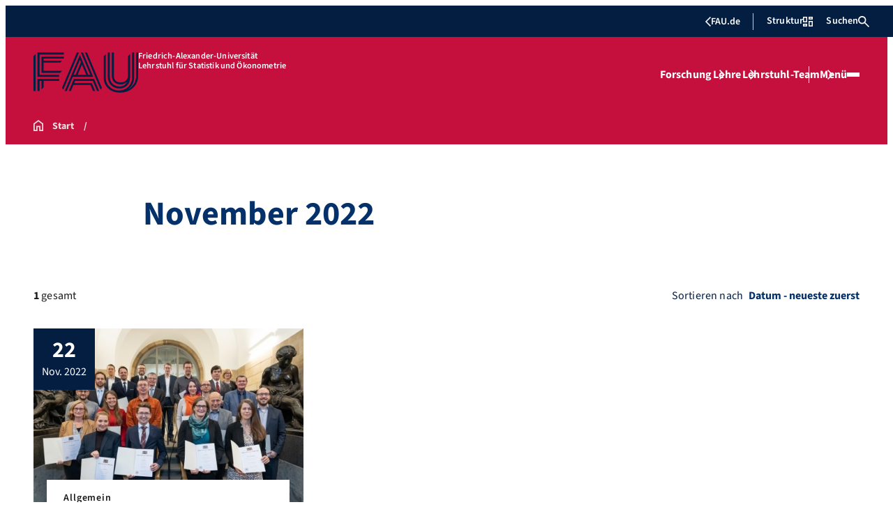

--- FILE ---
content_type: text/html; charset=UTF-8
request_url: https://www.statistik.rw.fau.de/2022/11/
body_size: 21363
content:
<!doctype html>
<html lang="de">
<head>
    <meta charset="UTF-8">
    <meta name="viewport" content="width=device-width, initial-scale=1">
    <link rel="profile" href="https://gmpg.org/xfn/11">
    <title>Monat: November 2022 - Lehrstuhl für Statistik und Ökonometrie</title>
	<style>img:is([sizes="auto" i], [sizes^="auto," i]) { contain-intrinsic-size: 3000px 1500px }</style>
	
<!-- The SEO Framework von Sybre Waaijer -->
<meta name="robots" content="noindex,max-snippet:-1,max-image-preview:large,max-video-preview:-1" />
<meta property="og:type" content="website" />
<meta property="og:locale" content="de_DE" />
<meta property="og:site_name" content="Lehrstuhl für Statistik und Ökonometrie" />
<meta property="og:title" content="Monat: November 2022" />
<meta property="og:url" content="https://www.statistik.rw.fau.de/2022/11/" />
<meta name="twitter:card" content="summary_large_image" />
<meta name="twitter:title" content="Monat: November 2022" />
<script type="application/ld+json">{"@context":"https://schema.org","@graph":[{"@type":"WebSite","@id":"https://www.statistik.rw.fau.de/#/schema/WebSite","url":"https://www.statistik.rw.fau.de/","name":"Lehrstuhl für Statistik und Ökonometrie","description":"Prof. Dr. Jonas Dovern","inLanguage":"de","potentialAction":{"@type":"SearchAction","target":{"@type":"EntryPoint","urlTemplate":"https://www.statistik.rw.fau.de/search/{search_term_string}/"},"query-input":"required name=search_term_string"},"publisher":{"@type":"Organization","@id":"https://www.statistik.rw.fau.de/#/schema/Organization","name":"Lehrstuhl für Statistik und Ökonometrie","url":"https://www.statistik.rw.fau.de/"}},{"@type":"CollectionPage","@id":"https://www.statistik.rw.fau.de/2022/11/","url":"https://www.statistik.rw.fau.de/2022/11/","name":"Monat: November 2022 - Lehrstuhl für Statistik und Ökonometrie","inLanguage":"de","isPartOf":{"@id":"https://www.statistik.rw.fau.de/#/schema/WebSite"},"breadcrumb":{"@type":"BreadcrumbList","@id":"https://www.statistik.rw.fau.de/#/schema/BreadcrumbList","itemListElement":[{"@type":"ListItem","position":1,"item":"https://www.statistik.rw.fau.de/","name":"Lehrstuhl für Statistik und Ökonometrie"},{"@type":"ListItem","position":2,"name":"Monat: November 2022"}]}}]}</script>
<!-- / The SEO Framework von Sybre Waaijer | 15.55ms meta | 12.95ms boot -->

<link rel="alternate" type="application/rss+xml" title="Lehrstuhl für Statistik und Ökonometrie &raquo; Feed" href="https://www.statistik.rw.fau.de/feed/" />
<link rel="alternate" type="application/rss+xml" title="Lehrstuhl für Statistik und Ökonometrie &raquo; Kommentar-Feed" href="https://www.statistik.rw.fau.de/comments/feed/" />
<link rel='stylesheet' id='wp-block-library-css' href='https://www.statistik.rw.fau.de/wp-includes/css/dist/block-library/style.min.css?ver=6.8.3' media='all' />
<style id='rrze-elements-collapse-style-inline-css'>
.wp-block-rrze-rrze-elements{font-size:64px}

</style>
<link rel='stylesheet' id='fau-elemental-fau-big-button-style-css' href='https://www.statistik.rw.fau.de/wp-content/themes/FAU-Elemental/build/blocks/fau-big-button/style-theme.css?ver=0.1.0' media='all' />
<style id='fau-elemental-fau-big-teaser-style-inline-css'>
.wp-block-fau-elemental-fau-big-teaser{display:flex;gap:var(--Spacing-10x);max-width:var(--wide-max-width);padding-inline:0}.wp-block-post-content>.wp-block-fau-elemental-fau-big-teaser{margin-inline:var(--faue_wide-max-width_bleed_minimal_inline-margin)}@media(max-width:392px){.wp-block-post-content>.wp-block-fau-elemental-fau-big-teaser{margin-inline:var(--faue_fullbleed_inline-margin)}}.wp-block-fau-elemental-fau-big-teaser .fau-big-teaser__content{display:flex;flex-basis:0;flex-direction:column;flex-grow:1;justify-content:center;min-width:0}.wp-block-fau-elemental-fau-big-teaser .fau-big-teaser__content h2.fau-big-teaser__headline,.wp-block-fau-elemental-fau-big-teaser .fau-big-teaser__content h3.fau-big-teaser__headline,.wp-block-fau-elemental-fau-big-teaser .fau-big-teaser__content h4.fau-big-teaser__headline,.wp-block-fau-elemental-fau-big-teaser .fau-big-teaser__content h5.fau-big-teaser__headline,.wp-block-fau-elemental-fau-big-teaser .fau-big-teaser__content h6.fau-big-teaser__headline{background-color:var(--FAU-Col-FAU-Weiss-100);box-sizing:border-box;font-size:var(--H-Heading-Big-Teaser);line-height:var(--base-line-height);margin:0;max-width:calc(100% + 16rem);min-width:calc(100% + 5.5rem);padding:var(--Spacing-6x) var(--Spacing-8x) var(--Spacing-6x) 0;position:relative;width:-moz-max-content;width:max-content;z-index:1}.wp-block-fau-elemental-fau-big-teaser .fau-big-teaser__content p.fau-big-teaser__teaser-text{box-sizing:border-box;margin:0;padding:var(--Spacing-2x) 0 var(--Spacing-4x) 0}.wp-block-fau-elemental-fau-big-teaser .fau-big-teaser__content .wp-block-buttons.is-layout-flex{box-sizing:border-box;padding:0}.wp-block-fau-elemental-fau-big-teaser .fau-big-teaser__image{flex-basis:0;flex-grow:1}.wp-block-fau-elemental-fau-big-teaser .fau-big-teaser__image img{aspect-ratio:3/2;display:block;height:auto;-o-object-fit:cover;object-fit:cover;width:100%}.is-style-dark .fau-big-teaser .fau-big-teaser__content h2.fau-big-teaser__headline,.is-style-dark .fau-big-teaser .fau-big-teaser__content h3.fau-big-teaser__headline,.is-style-dark .fau-big-teaser .fau-big-teaser__content h4.fau-big-teaser__headline,.is-style-dark .fau-big-teaser .fau-big-teaser__content h5.fau-big-teaser__headline,.is-style-dark .fau-big-teaser .fau-big-teaser__content h6.fau-big-teaser__headline{background-color:var(--FAU-Col-FAU-Blau-100)}@media screen and (max-width:1199px){.wp-block-fau-elemental-fau-big-teaser.fau-big-teaser .fau-big-teaser__content h2.fau-big-teaser__headline,.wp-block-fau-elemental-fau-big-teaser.fau-big-teaser .fau-big-teaser__content h3.fau-big-teaser__headline,.wp-block-fau-elemental-fau-big-teaser.fau-big-teaser .fau-big-teaser__content h4.fau-big-teaser__headline,.wp-block-fau-elemental-fau-big-teaser.fau-big-teaser .fau-big-teaser__content h5.fau-big-teaser__headline,.wp-block-fau-elemental-fau-big-teaser.fau-big-teaser .fau-big-teaser__content h6.fau-big-teaser__headline{max-width:calc(100% + 12rem)}.wp-block-fau-elemental-fau-big-teaser.fau-big-teaser .fau-big-teaser__image img{aspect-ratio:1/1}}@media screen and (max-width:899px){.wp-block-fau-elemental-fau-big-teaser.fau-big-teaser{flex-direction:column-reverse;gap:unset}.wp-block-fau-elemental-fau-big-teaser.fau-big-teaser .fau-big-teaser__content h2.fau-big-teaser__headline,.wp-block-fau-elemental-fau-big-teaser.fau-big-teaser .fau-big-teaser__content h3.fau-big-teaser__headline,.wp-block-fau-elemental-fau-big-teaser.fau-big-teaser .fau-big-teaser__content h4.fau-big-teaser__headline,.wp-block-fau-elemental-fau-big-teaser.fau-big-teaser .fau-big-teaser__content h5.fau-big-teaser__headline,.wp-block-fau-elemental-fau-big-teaser.fau-big-teaser .fau-big-teaser__content h6.fau-big-teaser__headline{font-size:2rem;margin-left:auto;margin-right:auto;margin-top:-3.3rem;max-width:unset;min-width:unset;padding:var(--Spacing-4x) var(--Spacing-6x) 0 var(--Spacing-6x);width:90%}.wp-block-fau-elemental-fau-big-teaser.fau-big-teaser .fau-big-teaser__content p.fau-big-teaser__teaser-text{margin-left:auto;margin-right:auto;padding:var(--Spacing-4x) var(--Spacing-6x) var(--Spacing-2x) var(--Spacing-6x);width:90%}.wp-block-fau-elemental-fau-big-teaser.fau-big-teaser .fau-big-teaser__content .wp-block-buttons.is-layout-flex{margin:0 auto;padding:0 var(--Spacing-6x);width:90%}.wp-block-fau-elemental-fau-big-teaser.fau-big-teaser .fau-big-teaser__image img{aspect-ratio:3/2}}@media(max-width:392px){.wp-block-fau-elemental-fau-big-teaser.fau-big-teaser .fau-big-teaser__content h2.fau-big-teaser__headline,.wp-block-fau-elemental-fau-big-teaser.fau-big-teaser .fau-big-teaser__content h3.fau-big-teaser__headline,.wp-block-fau-elemental-fau-big-teaser.fau-big-teaser .fau-big-teaser__content h4.fau-big-teaser__headline,.wp-block-fau-elemental-fau-big-teaser.fau-big-teaser .fau-big-teaser__content h5.fau-big-teaser__headline,.wp-block-fau-elemental-fau-big-teaser.fau-big-teaser .fau-big-teaser__content h6.fau-big-teaser__headline{font-size:1.625rem;padding:var(--Spacing-4x) var(--Spacing-3x) var(--Spacing-3x) var(--Spacing-3x);width:calc(100% - 1rem)}.wp-block-fau-elemental-fau-big-teaser.fau-big-teaser .fau-big-teaser__content .wp-block-buttons.is-layout-flex,.wp-block-fau-elemental-fau-big-teaser.fau-big-teaser .fau-big-teaser__content p.fau-big-teaser__teaser-text{padding:0 var(--Spacing-3x) var(--Spacing-3x) var(--Spacing-3x);width:calc(100% - 1rem)}}

</style>
<style id='fau-elemental-fau-copyright-info-style-inline-css'>
.wp-block-fau-elemental-copyright-info .copyright-info-label{color:var(--FAU-Col-FAU-Weiss-100);display:block;font-size:1rem;font-weight:400;line-height:var(--base-line-height);padding:var(--Spacing-4x) 0 var(--Spacing-6x) 0}.wp-block-fau-elemental-copyright-info .copyright-info-list{display:inline-flex;flex-wrap:wrap;gap:var(--Spacing-6x);list-style:none;margin:0;padding:0}.wp-block-fau-elemental-copyright-info .copyright-info-list li{align-items:first baseline;color:var(--FAU-Col-FAU-Schwarz-12_5);counter-increment:copyright-counter;display:flex;font-size:var(--P-Caption);position:relative}.wp-block-fau-elemental-copyright-info .copyright-info-list li:before{color:var(--FAU-Col-FAU-Schwarz-12_5);content:"©";font-weight:400;margin-right:var(--Spacing-1x);white-space:nowrap}.wp-block-fau-elemental-copyright-info .copyright-info-list li:after{color:var(--FAU-Col-FAU-Schwarz-12_5);content:counter(copyright-counter);font-size:.6rem;line-height:var(--base-line-height);position:absolute;right:-.7rem;top:calc(50% - .7rem)}.wp-block-fau-elemental-copyright-info .copyright-info-list li:first-child{counter-reset:copyright-counter}

</style>
<style id='fau-elemental-featured-event-teaser-style-inline-css'>
.wp-block-fau-elemental-featured-event-teaser{display:flex;gap:var(--Spacing-10x);max-width:var(--wide-max-width);padding-inline:0}.wp-block-post-content>.wp-block-fau-elemental-featured-event-teaser{margin-inline:var(--faue_wide-max-width_bleed_minimal_inline-margin)}@media(max-width:392px){.wp-block-post-content>.wp-block-fau-elemental-featured-event-teaser{margin-inline:var(--faue_fullbleed_inline-margin)}}.wp-block-fau-elemental-featured-event-teaser .featured-event-content{display:flex;gap:var(--Spacing-10x);min-height:31.5rem;width:100%}.wp-block-fau-elemental-featured-event-teaser .featured-event-content .content-left{display:flex;flex-basis:0;flex-direction:column;flex-grow:1;justify-content:center;min-width:0}.wp-block-fau-elemental-featured-event-teaser .featured-event-content .content-left h2{background-color:var(--FAU-Col-FAU-Weiss-100);box-sizing:border-box;font-size:var(--H-Heading-Big-Teaser);margin:0;max-width:calc(100% + 16rem);min-width:calc(100% + 5.5rem);padding:var(--Spacing-6x) var(--Spacing-8x) var(--Spacing-6x) 0;position:relative;width:-moz-max-content;width:max-content;z-index:2}.wp-block-fau-elemental-featured-event-teaser .featured-event-content .content-left .wp-block-buttons,.wp-block-fau-elemental-featured-event-teaser .featured-event-content .content-left p{box-sizing:border-box;margin:0;max-width:100%;padding:var(--Spacing-2x) 0 var(--Spacing-4x) 0;width:100%}.wp-block-fau-elemental-featured-event-teaser .featured-event-content .content-left .wp-block-buttons{padding:0}.wp-block-fau-elemental-featured-event-teaser .content-right{align-items:center;display:flex;flex-basis:0;flex-grow:1;justify-content:center;position:relative}.wp-block-fau-elemental-featured-event-teaser .content-right time{align-items:center;background-color:#0f1b4c;display:flex;flex-direction:column;padding:.5rem;text-align:center;z-index:1}.wp-block-fau-elemental-featured-event-teaser .content-right time .date-day{color:#fff;font-size:3rem;font-weight:700;line-height:var(--base-line-height);padding:0 1rem}.wp-block-fau-elemental-featured-event-teaser .content-right time .date-month-year{color:#fff;font-size:1.125rem;font-weight:500}.wp-block-fau-elemental-featured-event-teaser .content-right:has(.featured-event-image) time{position:absolute;right:0;top:0}.wp-block-fau-elemental-featured-event-teaser .content-right:not(:has(.featured-event-image)){background-color:#0f1b4c;min-height:31.5rem}.wp-block-fau-elemental-featured-event-teaser .content-right:not(:has(.featured-event-image)) time .date-day{font-size:4.5rem;padding:0 1.5rem}.wp-block-fau-elemental-featured-event-teaser .content-right:not(:has(.featured-event-image)) time .date-month-year{font-size:1.25rem;font-weight:600}.wp-block-fau-elemental-featured-event-teaser .content-right .featured-event-image{bottom:0;height:100%;left:0;position:absolute;right:0;top:0;width:100%}.wp-block-fau-elemental-featured-event-teaser .content-right .featured-event-image img{height:100%;-o-object-fit:cover;object-fit:cover;width:100%}.is-style-dark .wp-block-fau-elemental-featured-event-teaser .content-left h2{background-color:var(--FAU-Col-FAU-Blau-100)}@media screen and (max-width:999px){.wp-block-fau-elemental-featured-event-teaser{flex-direction:column-reverse;gap:unset;margin:0;padding:0}.wp-block-fau-elemental-featured-event-teaser .featured-event-content{flex-direction:column-reverse;gap:unset}.wp-block-fau-elemental-featured-event-teaser .featured-event-content .content-left .wp-block-buttons,.wp-block-fau-elemental-featured-event-teaser .featured-event-content .content-left h2,.wp-block-fau-elemental-featured-event-teaser .featured-event-content .content-left p{margin-left:auto;margin-right:auto;width:90%}.wp-block-fau-elemental-featured-event-teaser .featured-event-content .content-left h2{font-size:2rem;margin-top:-2.5rem;max-width:unset;min-width:unset;padding:var(--Spacing-4x) var(--Spacing-6x) 0 var(--Spacing-6x)}.wp-block-fau-elemental-featured-event-teaser .featured-event-content .content-left p{padding:var(--Spacing-4x) var(--Spacing-6x)}.wp-block-fau-elemental-featured-event-teaser .featured-event-content .content-left .wp-block-buttons{padding:0 var(--Spacing-6x)}.wp-block-fau-elemental-featured-event-teaser .featured-event-content .content-right .featured-event-image{position:unset}.wp-block-fau-elemental-featured-event-teaser .featured-event-content .content-right img{aspect-ratio:3/2}.wp-block-fau-elemental-featured-event-teaser .featured-event-content .content-right:has(.featured-event-image) time{left:0;right:unset}.wp-block-fau-elemental-featured-event-teaser .featured-event-content .content-right:has(.featured-event-image) time .date-day{font-size:2.5rem}.wp-block-fau-elemental-featured-event-teaser .featured-event-content .content-right:has(.featured-event-image) time .date-month-year{font-size:1rem}.wp-block-fau-elemental-featured-event-teaser .featured-event-content .content-right:not(:has(.featured-event-image)){min-height:28.688rem}.wp-block-fau-elemental-featured-event-teaser .featured-event-content .content-right:not(:has(.featured-event-image)) time .date-day{font-size:3rem}.wp-block-fau-elemental-featured-event-teaser .featured-event-content .content-right:not(:has(.featured-event-image)) time .date-month-year{font-size:1.25rem}}@media(max-width:392px){.wp-block-fau-elemental-featured-event-teaser{margin:0}.wp-block-fau-elemental-featured-event-teaser .featured-event-content .content-left .wp-block-buttons,.wp-block-fau-elemental-featured-event-teaser .featured-event-content .content-left h2,.wp-block-fau-elemental-featured-event-teaser .featured-event-content .content-left p{width:calc(100% - 1rem)}.wp-block-fau-elemental-featured-event-teaser .featured-event-content .content-right:has(.featured-event-image) time .date-day{font-size:1.5rem}.wp-block-fau-elemental-featured-event-teaser .featured-event-content .content-right:has(.featured-event-image) time .date-month-year{font-size:.938rem}.wp-block-fau-elemental-featured-event-teaser .featured-event-content .content-right:not(:has(.featured-event-image)){min-height:16.375rem}.wp-block-fau-elemental-featured-event-teaser .featured-event-content .content-right:not(:has(.featured-event-image)) time .date-day{font-size:2.5rem}}

</style>
<link rel='stylesheet' id='fau-elemental-fau-global-search-style-css' href='https://www.statistik.rw.fau.de/wp-content/themes/FAU-Elemental/build/blocks/fau-global-search/style-theme.css?ver=1.0.0' media='all' />
<style id='fau-elemental-fau-logo-grid-style-inline-css'>
.fau-logo-grid{max-width:var(--wide-max-width)}.wp-block-post-content>.fau-logo-grid{margin-inline:var(--faue_wide-max-width_bleed_minimal_inline-margin)}.fau-logo-grid__container{align-items:stretch;display:grid;gap:var(--Spacing-8x);grid-template-columns:repeat(4,1fr)}.fau-logo-grid__item{align-items:center;aspect-ratio:16/9;background:#f5f5f5;border:none;display:flex;justify-content:center;min-height:0;min-width:0;padding:var(--Spacing-6x);transition:var(--basic-animation)}.fau-logo-grid__item--has-link{overflow:hidden}.fau-logo-grid__item--has-link:hover{transform:scale(1.03)}.fau-logo-grid__link{align-items:center;color:inherit;display:flex;height:100%;justify-content:center;text-decoration:none;width:100%}.fau-logo-grid__image{height:100%;max-height:100%;max-width:100%;-o-object-fit:contain;object-fit:contain;width:auto}@media(max-width:1439px){.fau-logo-grid__container{grid-template-columns:repeat(4,1fr)}}@media(max-width:767px){.fau-logo-grid__container{grid-template-columns:repeat(2,1fr)}.fau-logo-grid__item{padding:var(--Spacing-4x)}}@media(max-width:392px){.fau-logo-grid__item{padding:var(--Spacing-3x)}}

</style>
<style id='fau-elemental-fau-meta-headline-style-inline-css'>
.wp-block-fau-elemental-fau-meta-headline{color:var(--FAU-Col-FAU-Dunkelblau-100);font-size:1rem;font-weight:600;letter-spacing:var(--letter-spacing-big);line-height:var(--base-line-height);margin:0 auto;max-width:var(--base-max-width);padding:var(--Spacing-4x) 0;position:relative}.wp-block-fau-elemental-fau-meta-headline:before{background-color:var(--FAU-Col-FAU-Blau-100);content:"";height:.125rem;left:calc(-100vh - 1.5rem);position:absolute;top:calc(50% - .125rem);width:100vh}.is-style-dark .wp-block-fau-elemental-fau-meta-headline{color:var(--FAU-Col-FAU-Weiss-100)}.is-style-dark .wp-block-fau-elemental-fau-meta-headline:before{background-color:var(--FAU-Col-FAU-Weiss-100)}@media(max-width:1439px){main .wp-block-fau-elemental-fau-meta-headline{margin-left:10rem!important}main .wp-block-fau-elemental-fau-meta-headline:before{left:calc(-100vh - 1rem)}}@media screen and (max-width:499px){main .wp-block-fau-elemental-fau-meta-headline{margin-left:6rem!important}}@media(max-width:392px){main .wp-block-fau-elemental-fau-meta-headline{margin-left:3rem!important}}

</style>
<link rel='stylesheet' id='fau-elemental-portalmenu-style-css' href='https://www.statistik.rw.fau.de/wp-content/themes/FAU-Elemental/build/blocks/fau-portalmenu/style-theme.css?ver=0.1.0' media='all' />
<link rel='stylesheet' id='fau-elemental-fau-teaser-grid-style-css' href='https://www.statistik.rw.fau.de/wp-content/themes/FAU-Elemental/build/blocks/fau-teaser-grid/style-theme.css?ver=0.1.0' media='all' />
<link rel='stylesheet' id='fau-elemental-fau-testimonial-style-css' href='https://www.statistik.rw.fau.de/wp-content/themes/FAU-Elemental/build/blocks/fau-testimonial/style-theme.css?ver=0.1.0' media='all' />
<link rel='stylesheet' id='rrze-faudir-service-style-css' href='https://www.statistik.rw.fau.de/wp-content/plugins/rrze-faudir/build/blocks/service/style-index.css?ver=6.8.3' media='all' />
<style id='global-styles-inline-css'>
:root{--wp--preset--aspect-ratio--square: 1;--wp--preset--aspect-ratio--4-3: 4/3;--wp--preset--aspect-ratio--3-4: 3/4;--wp--preset--aspect-ratio--3-2: 3/2;--wp--preset--aspect-ratio--2-3: 2/3;--wp--preset--aspect-ratio--16-9: 16/9;--wp--preset--aspect-ratio--9-16: 9/16;--wp--preset--color--black: #000000;--wp--preset--color--cyan-bluish-gray: #abb8c3;--wp--preset--color--white: #ffffff;--wp--preset--color--pale-pink: #f78da7;--wp--preset--color--vivid-red: #cf2e2e;--wp--preset--color--luminous-vivid-orange: #ff6900;--wp--preset--color--luminous-vivid-amber: #fcb900;--wp--preset--color--light-green-cyan: #7bdcb5;--wp--preset--color--vivid-green-cyan: #00d084;--wp--preset--color--pale-cyan-blue: #8ed1fc;--wp--preset--color--vivid-cyan-blue: #0693e3;--wp--preset--color--vivid-purple: #9b51e0;--wp--preset--gradient--vivid-cyan-blue-to-vivid-purple: linear-gradient(135deg,rgba(6,147,227,1) 0%,rgb(155,81,224) 100%);--wp--preset--gradient--light-green-cyan-to-vivid-green-cyan: linear-gradient(135deg,rgb(122,220,180) 0%,rgb(0,208,130) 100%);--wp--preset--gradient--luminous-vivid-amber-to-luminous-vivid-orange: linear-gradient(135deg,rgba(252,185,0,1) 0%,rgba(255,105,0,1) 100%);--wp--preset--gradient--luminous-vivid-orange-to-vivid-red: linear-gradient(135deg,rgba(255,105,0,1) 0%,rgb(207,46,46) 100%);--wp--preset--gradient--very-light-gray-to-cyan-bluish-gray: linear-gradient(135deg,rgb(238,238,238) 0%,rgb(169,184,195) 100%);--wp--preset--gradient--cool-to-warm-spectrum: linear-gradient(135deg,rgb(74,234,220) 0%,rgb(151,120,209) 20%,rgb(207,42,186) 40%,rgb(238,44,130) 60%,rgb(251,105,98) 80%,rgb(254,248,76) 100%);--wp--preset--gradient--blush-light-purple: linear-gradient(135deg,rgb(255,206,236) 0%,rgb(152,150,240) 100%);--wp--preset--gradient--blush-bordeaux: linear-gradient(135deg,rgb(254,205,165) 0%,rgb(254,45,45) 50%,rgb(107,0,62) 100%);--wp--preset--gradient--luminous-dusk: linear-gradient(135deg,rgb(255,203,112) 0%,rgb(199,81,192) 50%,rgb(65,88,208) 100%);--wp--preset--gradient--pale-ocean: linear-gradient(135deg,rgb(255,245,203) 0%,rgb(182,227,212) 50%,rgb(51,167,181) 100%);--wp--preset--gradient--electric-grass: linear-gradient(135deg,rgb(202,248,128) 0%,rgb(113,206,126) 100%);--wp--preset--gradient--midnight: linear-gradient(135deg,rgb(2,3,129) 0%,rgb(40,116,252) 100%);--wp--preset--font-size--small: 13px;--wp--preset--font-size--medium: 20px;--wp--preset--font-size--large: 36px;--wp--preset--font-size--x-large: 42px;--wp--preset--spacing--20: 0.44rem;--wp--preset--spacing--30: 0.67rem;--wp--preset--spacing--40: 1rem;--wp--preset--spacing--50: 1.5rem;--wp--preset--spacing--60: 2.25rem;--wp--preset--spacing--70: 3.38rem;--wp--preset--spacing--80: 5.06rem;--wp--preset--shadow--natural: 6px 6px 9px rgba(0, 0, 0, 0.2);--wp--preset--shadow--deep: 12px 12px 50px rgba(0, 0, 0, 0.4);--wp--preset--shadow--sharp: 6px 6px 0px rgba(0, 0, 0, 0.2);--wp--preset--shadow--outlined: 6px 6px 0px -3px rgba(255, 255, 255, 1), 6px 6px rgba(0, 0, 0, 1);--wp--preset--shadow--crisp: 6px 6px 0px rgba(0, 0, 0, 1);}.wp-block-rrze-elements-collapse{--wp--preset--color--fau: var(--color-branding-zentral, #04316a);--wp--preset--color--phil: var(--color-branding-phil, #fdb735);--wp--preset--color--rw: var(--color-branding-rw, #c50f3c);--wp--preset--color--med: var(--color-branding-med, #18b4f1);--wp--preset--color--nat: var(--color-branding-nat, #7bb725);--wp--preset--color--tf: var(--color-branding-tf, #8C9FB1);}.wp-block-rrze-elements-accordion{--wp--preset--color--fau: var(--color-branding-zentral, #04316a);--wp--preset--color--phil: var(--color-branding-phil, #fdb735);--wp--preset--color--rw: var(--color-branding-rw, #c50f3c);--wp--preset--color--med: var(--color-branding-med, #18b4f1);--wp--preset--color--nat: var(--color-branding-nat, #7bb725);--wp--preset--color--tf: var(--color-branding-tf, #8C9FB1);}.wp-block-rrze-elements-tabs{--wp--preset--color--fau: var(--color-branding-zentral, #04316a);--wp--preset--color--phil: var(--color-branding-phil, #fdb735);--wp--preset--color--rw: var(--color-branding-rw, #c50f3c);--wp--preset--color--med: var(--color-branding-med, #18b4f1);--wp--preset--color--nat: var(--color-branding-nat, #7bb725);--wp--preset--color--tf: var(--color-branding-tf, #8C9FB1);}.wp-block-rrze-elements-alert{--wp--preset--color--default: #e9edf2;--wp--preset--color--success: #dff0d8;--wp--preset--color--info: #d9edf7;--wp--preset--color--warning: #fcf8e3;--wp--preset--color--danger: #f2dede;}.wp-block-rrze-elements-columns{--wp--preset--color--default: #e9edf2;--wp--preset--color--success: #dff0d8;--wp--preset--color--info: #d9edf7;--wp--preset--color--warning: #fcf8e3;--wp--preset--color--danger: #f2dede;}:where(body) { margin: 0; }.wp-site-blocks > .alignleft { float: left; margin-right: 2em; }.wp-site-blocks > .alignright { float: right; margin-left: 2em; }.wp-site-blocks > .aligncenter { justify-content: center; margin-left: auto; margin-right: auto; }:where(.wp-site-blocks) > * { margin-block-start: 24px; margin-block-end: 0; }:where(.wp-site-blocks) > :first-child { margin-block-start: 0; }:where(.wp-site-blocks) > :last-child { margin-block-end: 0; }:root { --wp--style--block-gap: 24px; }:root :where(.is-layout-flow) > :first-child{margin-block-start: 0;}:root :where(.is-layout-flow) > :last-child{margin-block-end: 0;}:root :where(.is-layout-flow) > *{margin-block-start: 24px;margin-block-end: 0;}:root :where(.is-layout-constrained) > :first-child{margin-block-start: 0;}:root :where(.is-layout-constrained) > :last-child{margin-block-end: 0;}:root :where(.is-layout-constrained) > *{margin-block-start: 24px;margin-block-end: 0;}:root :where(.is-layout-flex){gap: 24px;}:root :where(.is-layout-grid){gap: 24px;}.is-layout-flow > .alignleft{float: left;margin-inline-start: 0;margin-inline-end: 2em;}.is-layout-flow > .alignright{float: right;margin-inline-start: 2em;margin-inline-end: 0;}.is-layout-flow > .aligncenter{margin-left: auto !important;margin-right: auto !important;}.is-layout-constrained > .alignleft{float: left;margin-inline-start: 0;margin-inline-end: 2em;}.is-layout-constrained > .alignright{float: right;margin-inline-start: 2em;margin-inline-end: 0;}.is-layout-constrained > .aligncenter{margin-left: auto !important;margin-right: auto !important;}.is-layout-constrained > :where(:not(.alignleft):not(.alignright):not(.alignfull)){margin-left: auto !important;margin-right: auto !important;}body .is-layout-flex{display: flex;}.is-layout-flex{flex-wrap: wrap;align-items: center;}.is-layout-flex > :is(*, div){margin: 0;}body .is-layout-grid{display: grid;}.is-layout-grid > :is(*, div){margin: 0;}body{padding-top: 0px;padding-right: 0px;padding-bottom: 0px;padding-left: 0px;}a:where(:not(.wp-element-button)){text-decoration: underline;}:root :where(.wp-element-button, .wp-block-button__link){background-color: #32373c;border-width: 0;color: #fff;font-family: inherit;font-size: inherit;line-height: inherit;padding: calc(0.667em + 2px) calc(1.333em + 2px);text-decoration: none;}.has-black-color{color: var(--wp--preset--color--black) !important;}.has-cyan-bluish-gray-color{color: var(--wp--preset--color--cyan-bluish-gray) !important;}.has-white-color{color: var(--wp--preset--color--white) !important;}.has-pale-pink-color{color: var(--wp--preset--color--pale-pink) !important;}.has-vivid-red-color{color: var(--wp--preset--color--vivid-red) !important;}.has-luminous-vivid-orange-color{color: var(--wp--preset--color--luminous-vivid-orange) !important;}.has-luminous-vivid-amber-color{color: var(--wp--preset--color--luminous-vivid-amber) !important;}.has-light-green-cyan-color{color: var(--wp--preset--color--light-green-cyan) !important;}.has-vivid-green-cyan-color{color: var(--wp--preset--color--vivid-green-cyan) !important;}.has-pale-cyan-blue-color{color: var(--wp--preset--color--pale-cyan-blue) !important;}.has-vivid-cyan-blue-color{color: var(--wp--preset--color--vivid-cyan-blue) !important;}.has-vivid-purple-color{color: var(--wp--preset--color--vivid-purple) !important;}.has-black-background-color{background-color: var(--wp--preset--color--black) !important;}.has-cyan-bluish-gray-background-color{background-color: var(--wp--preset--color--cyan-bluish-gray) !important;}.has-white-background-color{background-color: var(--wp--preset--color--white) !important;}.has-pale-pink-background-color{background-color: var(--wp--preset--color--pale-pink) !important;}.has-vivid-red-background-color{background-color: var(--wp--preset--color--vivid-red) !important;}.has-luminous-vivid-orange-background-color{background-color: var(--wp--preset--color--luminous-vivid-orange) !important;}.has-luminous-vivid-amber-background-color{background-color: var(--wp--preset--color--luminous-vivid-amber) !important;}.has-light-green-cyan-background-color{background-color: var(--wp--preset--color--light-green-cyan) !important;}.has-vivid-green-cyan-background-color{background-color: var(--wp--preset--color--vivid-green-cyan) !important;}.has-pale-cyan-blue-background-color{background-color: var(--wp--preset--color--pale-cyan-blue) !important;}.has-vivid-cyan-blue-background-color{background-color: var(--wp--preset--color--vivid-cyan-blue) !important;}.has-vivid-purple-background-color{background-color: var(--wp--preset--color--vivid-purple) !important;}.has-black-border-color{border-color: var(--wp--preset--color--black) !important;}.has-cyan-bluish-gray-border-color{border-color: var(--wp--preset--color--cyan-bluish-gray) !important;}.has-white-border-color{border-color: var(--wp--preset--color--white) !important;}.has-pale-pink-border-color{border-color: var(--wp--preset--color--pale-pink) !important;}.has-vivid-red-border-color{border-color: var(--wp--preset--color--vivid-red) !important;}.has-luminous-vivid-orange-border-color{border-color: var(--wp--preset--color--luminous-vivid-orange) !important;}.has-luminous-vivid-amber-border-color{border-color: var(--wp--preset--color--luminous-vivid-amber) !important;}.has-light-green-cyan-border-color{border-color: var(--wp--preset--color--light-green-cyan) !important;}.has-vivid-green-cyan-border-color{border-color: var(--wp--preset--color--vivid-green-cyan) !important;}.has-pale-cyan-blue-border-color{border-color: var(--wp--preset--color--pale-cyan-blue) !important;}.has-vivid-cyan-blue-border-color{border-color: var(--wp--preset--color--vivid-cyan-blue) !important;}.has-vivid-purple-border-color{border-color: var(--wp--preset--color--vivid-purple) !important;}.has-vivid-cyan-blue-to-vivid-purple-gradient-background{background: var(--wp--preset--gradient--vivid-cyan-blue-to-vivid-purple) !important;}.has-light-green-cyan-to-vivid-green-cyan-gradient-background{background: var(--wp--preset--gradient--light-green-cyan-to-vivid-green-cyan) !important;}.has-luminous-vivid-amber-to-luminous-vivid-orange-gradient-background{background: var(--wp--preset--gradient--luminous-vivid-amber-to-luminous-vivid-orange) !important;}.has-luminous-vivid-orange-to-vivid-red-gradient-background{background: var(--wp--preset--gradient--luminous-vivid-orange-to-vivid-red) !important;}.has-very-light-gray-to-cyan-bluish-gray-gradient-background{background: var(--wp--preset--gradient--very-light-gray-to-cyan-bluish-gray) !important;}.has-cool-to-warm-spectrum-gradient-background{background: var(--wp--preset--gradient--cool-to-warm-spectrum) !important;}.has-blush-light-purple-gradient-background{background: var(--wp--preset--gradient--blush-light-purple) !important;}.has-blush-bordeaux-gradient-background{background: var(--wp--preset--gradient--blush-bordeaux) !important;}.has-luminous-dusk-gradient-background{background: var(--wp--preset--gradient--luminous-dusk) !important;}.has-pale-ocean-gradient-background{background: var(--wp--preset--gradient--pale-ocean) !important;}.has-electric-grass-gradient-background{background: var(--wp--preset--gradient--electric-grass) !important;}.has-midnight-gradient-background{background: var(--wp--preset--gradient--midnight) !important;}.has-small-font-size{font-size: var(--wp--preset--font-size--small) !important;}.has-medium-font-size{font-size: var(--wp--preset--font-size--medium) !important;}.has-large-font-size{font-size: var(--wp--preset--font-size--large) !important;}.has-x-large-font-size{font-size: var(--wp--preset--font-size--x-large) !important;}.wp-block-rrze-elements-collapse.has-fau-color{color: var(--wp--preset--color--fau) !important;}.wp-block-rrze-elements-collapse.has-phil-color{color: var(--wp--preset--color--phil) !important;}.wp-block-rrze-elements-collapse.has-rw-color{color: var(--wp--preset--color--rw) !important;}.wp-block-rrze-elements-collapse.has-med-color{color: var(--wp--preset--color--med) !important;}.wp-block-rrze-elements-collapse.has-nat-color{color: var(--wp--preset--color--nat) !important;}.wp-block-rrze-elements-collapse.has-tf-color{color: var(--wp--preset--color--tf) !important;}.wp-block-rrze-elements-collapse.has-fau-background-color{background-color: var(--wp--preset--color--fau) !important;}.wp-block-rrze-elements-collapse.has-phil-background-color{background-color: var(--wp--preset--color--phil) !important;}.wp-block-rrze-elements-collapse.has-rw-background-color{background-color: var(--wp--preset--color--rw) !important;}.wp-block-rrze-elements-collapse.has-med-background-color{background-color: var(--wp--preset--color--med) !important;}.wp-block-rrze-elements-collapse.has-nat-background-color{background-color: var(--wp--preset--color--nat) !important;}.wp-block-rrze-elements-collapse.has-tf-background-color{background-color: var(--wp--preset--color--tf) !important;}.wp-block-rrze-elements-collapse.has-fau-border-color{border-color: var(--wp--preset--color--fau) !important;}.wp-block-rrze-elements-collapse.has-phil-border-color{border-color: var(--wp--preset--color--phil) !important;}.wp-block-rrze-elements-collapse.has-rw-border-color{border-color: var(--wp--preset--color--rw) !important;}.wp-block-rrze-elements-collapse.has-med-border-color{border-color: var(--wp--preset--color--med) !important;}.wp-block-rrze-elements-collapse.has-nat-border-color{border-color: var(--wp--preset--color--nat) !important;}.wp-block-rrze-elements-collapse.has-tf-border-color{border-color: var(--wp--preset--color--tf) !important;}.wp-block-rrze-elements-accordion.has-fau-color{color: var(--wp--preset--color--fau) !important;}.wp-block-rrze-elements-accordion.has-phil-color{color: var(--wp--preset--color--phil) !important;}.wp-block-rrze-elements-accordion.has-rw-color{color: var(--wp--preset--color--rw) !important;}.wp-block-rrze-elements-accordion.has-med-color{color: var(--wp--preset--color--med) !important;}.wp-block-rrze-elements-accordion.has-nat-color{color: var(--wp--preset--color--nat) !important;}.wp-block-rrze-elements-accordion.has-tf-color{color: var(--wp--preset--color--tf) !important;}.wp-block-rrze-elements-accordion.has-fau-background-color{background-color: var(--wp--preset--color--fau) !important;}.wp-block-rrze-elements-accordion.has-phil-background-color{background-color: var(--wp--preset--color--phil) !important;}.wp-block-rrze-elements-accordion.has-rw-background-color{background-color: var(--wp--preset--color--rw) !important;}.wp-block-rrze-elements-accordion.has-med-background-color{background-color: var(--wp--preset--color--med) !important;}.wp-block-rrze-elements-accordion.has-nat-background-color{background-color: var(--wp--preset--color--nat) !important;}.wp-block-rrze-elements-accordion.has-tf-background-color{background-color: var(--wp--preset--color--tf) !important;}.wp-block-rrze-elements-accordion.has-fau-border-color{border-color: var(--wp--preset--color--fau) !important;}.wp-block-rrze-elements-accordion.has-phil-border-color{border-color: var(--wp--preset--color--phil) !important;}.wp-block-rrze-elements-accordion.has-rw-border-color{border-color: var(--wp--preset--color--rw) !important;}.wp-block-rrze-elements-accordion.has-med-border-color{border-color: var(--wp--preset--color--med) !important;}.wp-block-rrze-elements-accordion.has-nat-border-color{border-color: var(--wp--preset--color--nat) !important;}.wp-block-rrze-elements-accordion.has-tf-border-color{border-color: var(--wp--preset--color--tf) !important;}.wp-block-rrze-elements-tabs.has-fau-color{color: var(--wp--preset--color--fau) !important;}.wp-block-rrze-elements-tabs.has-phil-color{color: var(--wp--preset--color--phil) !important;}.wp-block-rrze-elements-tabs.has-rw-color{color: var(--wp--preset--color--rw) !important;}.wp-block-rrze-elements-tabs.has-med-color{color: var(--wp--preset--color--med) !important;}.wp-block-rrze-elements-tabs.has-nat-color{color: var(--wp--preset--color--nat) !important;}.wp-block-rrze-elements-tabs.has-tf-color{color: var(--wp--preset--color--tf) !important;}.wp-block-rrze-elements-tabs.has-fau-background-color{background-color: var(--wp--preset--color--fau) !important;}.wp-block-rrze-elements-tabs.has-phil-background-color{background-color: var(--wp--preset--color--phil) !important;}.wp-block-rrze-elements-tabs.has-rw-background-color{background-color: var(--wp--preset--color--rw) !important;}.wp-block-rrze-elements-tabs.has-med-background-color{background-color: var(--wp--preset--color--med) !important;}.wp-block-rrze-elements-tabs.has-nat-background-color{background-color: var(--wp--preset--color--nat) !important;}.wp-block-rrze-elements-tabs.has-tf-background-color{background-color: var(--wp--preset--color--tf) !important;}.wp-block-rrze-elements-tabs.has-fau-border-color{border-color: var(--wp--preset--color--fau) !important;}.wp-block-rrze-elements-tabs.has-phil-border-color{border-color: var(--wp--preset--color--phil) !important;}.wp-block-rrze-elements-tabs.has-rw-border-color{border-color: var(--wp--preset--color--rw) !important;}.wp-block-rrze-elements-tabs.has-med-border-color{border-color: var(--wp--preset--color--med) !important;}.wp-block-rrze-elements-tabs.has-nat-border-color{border-color: var(--wp--preset--color--nat) !important;}.wp-block-rrze-elements-tabs.has-tf-border-color{border-color: var(--wp--preset--color--tf) !important;}.wp-block-rrze-elements-alert.has-default-color{color: var(--wp--preset--color--default) !important;}.wp-block-rrze-elements-alert.has-success-color{color: var(--wp--preset--color--success) !important;}.wp-block-rrze-elements-alert.has-info-color{color: var(--wp--preset--color--info) !important;}.wp-block-rrze-elements-alert.has-warning-color{color: var(--wp--preset--color--warning) !important;}.wp-block-rrze-elements-alert.has-danger-color{color: var(--wp--preset--color--danger) !important;}.wp-block-rrze-elements-alert.has-default-background-color{background-color: var(--wp--preset--color--default) !important;}.wp-block-rrze-elements-alert.has-success-background-color{background-color: var(--wp--preset--color--success) !important;}.wp-block-rrze-elements-alert.has-info-background-color{background-color: var(--wp--preset--color--info) !important;}.wp-block-rrze-elements-alert.has-warning-background-color{background-color: var(--wp--preset--color--warning) !important;}.wp-block-rrze-elements-alert.has-danger-background-color{background-color: var(--wp--preset--color--danger) !important;}.wp-block-rrze-elements-alert.has-default-border-color{border-color: var(--wp--preset--color--default) !important;}.wp-block-rrze-elements-alert.has-success-border-color{border-color: var(--wp--preset--color--success) !important;}.wp-block-rrze-elements-alert.has-info-border-color{border-color: var(--wp--preset--color--info) !important;}.wp-block-rrze-elements-alert.has-warning-border-color{border-color: var(--wp--preset--color--warning) !important;}.wp-block-rrze-elements-alert.has-danger-border-color{border-color: var(--wp--preset--color--danger) !important;}.wp-block-rrze-elements-columns.has-default-color{color: var(--wp--preset--color--default) !important;}.wp-block-rrze-elements-columns.has-success-color{color: var(--wp--preset--color--success) !important;}.wp-block-rrze-elements-columns.has-info-color{color: var(--wp--preset--color--info) !important;}.wp-block-rrze-elements-columns.has-warning-color{color: var(--wp--preset--color--warning) !important;}.wp-block-rrze-elements-columns.has-danger-color{color: var(--wp--preset--color--danger) !important;}.wp-block-rrze-elements-columns.has-default-background-color{background-color: var(--wp--preset--color--default) !important;}.wp-block-rrze-elements-columns.has-success-background-color{background-color: var(--wp--preset--color--success) !important;}.wp-block-rrze-elements-columns.has-info-background-color{background-color: var(--wp--preset--color--info) !important;}.wp-block-rrze-elements-columns.has-warning-background-color{background-color: var(--wp--preset--color--warning) !important;}.wp-block-rrze-elements-columns.has-danger-background-color{background-color: var(--wp--preset--color--danger) !important;}.wp-block-rrze-elements-columns.has-default-border-color{border-color: var(--wp--preset--color--default) !important;}.wp-block-rrze-elements-columns.has-success-border-color{border-color: var(--wp--preset--color--success) !important;}.wp-block-rrze-elements-columns.has-info-border-color{border-color: var(--wp--preset--color--info) !important;}.wp-block-rrze-elements-columns.has-warning-border-color{border-color: var(--wp--preset--color--warning) !important;}.wp-block-rrze-elements-columns.has-danger-border-color{border-color: var(--wp--preset--color--danger) !important;}
:root :where(.wp-block-pullquote){font-size: 1.5em;line-height: 1.6;}
</style>
<link rel='stylesheet' id='fau-orga-breadcrumb-elemental-css' href='https://www.statistik.rw.fau.de/wp-content/plugins/fau-orga-breadcrumb/build/frontend.css?ver=1768839681' media='all' />
<link rel='stylesheet' id='rrze-elements-blocks-css' href='https://www.statistik.rw.fau.de/wp-content/plugins/rrze-elements-blocks/assets/css/rrze-elements-blocks.css?ver=1.1.4' media='all' />
<link rel='stylesheet' id='rrze-elements-blocks-fau-elemental-compatibility-css' href='https://www.statistik.rw.fau.de/wp-content/plugins/rrze-elements-blocks/assets/css/rrze-elements-blocks-elemental-compatibility.css?ver=1.1.4' media='all' />
<link rel='stylesheet' id='faue-theme-css' href='https://www.statistik.rw.fau.de/wp-content/themes/FAU-Elemental/build/css/theme.css?ver=ee46e8f0328b4290b138' media='all' />
<link rel='stylesheet' id='rrze-legal-cookie-css' href='https://www.statistik.rw.fau.de/wp-content/plugins/rrze-legal/build/banner.css?ver=2.8.9' media='all' />
<script src="https://www.statistik.rw.fau.de/wp-includes/js/jquery/jquery.min.js?ver=3.7.1" id="jquery-core-js"></script>
<script src="https://www.statistik.rw.fau.de/wp-includes/js/jquery/jquery-migrate.min.js?ver=3.4.1" id="jquery-migrate-js"></script>
<link rel="https://api.w.org/" href="https://www.statistik.rw.fau.de/wp-json/" /><link rel="EditURI" type="application/rsd+xml" title="RSD" href="https://www.statistik.rw.fau.de/xmlrpc.php?rsd" />
        <style type="text/css">
            #wpadminbar #wp-admin-bar-wp-logo>.ab-item .ab-icon:before,
            #wpadminbar .quicklinks li .blavatar:before {
                content: "\f319";
                top: 2px;
            }
        </style>
<link rel="shortcut icon" href="https://www.statistik.rw.fau.de/wp-content/themes/FAU-Elemental/assets/images/favicons/favicon.ico">
<link rel="apple-touch-icon" sizes="180x180" href="https://www.statistik.rw.fau.de/wp-content/themes/FAU-Elemental/assets/images/favicons/favicon-apple-touch.png">
<link rel="icon" type="image/png" sizes="180x180" href="https://www.statistik.rw.fau.de/wp-content/themes/FAU-Elemental/assets/images/favicons/favicon-180x180.png">
<link rel="icon" type="image/svg+xml" href="https://www.statistik.rw.fau.de/wp-content/themes/FAU-Elemental/assets/images/favicons/favicon.svg" sizes="any">
<link rel="mask-icon" href="https://www.statistik.rw.fau.de/wp-content/themes/FAU-Elemental/assets/images/favicons/favicon-mask.svg" color="#C50F3C">
<meta name="msapplication-TileColor" content="#C50F3C">
<meta name="msapplication-TileImage" content="https://www.statistik.rw.fau.de/wp-content/themes/FAU-Elemental/assets/images/favicons/favicon-180x180.png">
<meta name="theme-color" content="#C50F3C">
</head>

<body class="archive date wp-embed-responsive wp-theme-FAU-Elemental fau-elemental fauorg-unterorg faculty-rw wp-theme">

<a class="skip-link" href="#skipto_content">Zum Hauptinhalt springen</a>

<div id="page" class="site">
    <header id="masthead" class="site-header">
        <nav id="site-navigation" class="main-navigation">
            <!-- Top Navigation -->
            <div class="site-header__top">
                <div class="site-header-top__wrapper">
                    
<nav class="fau-navigation" aria-label="FAU Navigation">
        <a href="https://www.fau.de" class="fau-navigation__fau-link">
        <span class="fau-navigation__back-icon"></span>
        FAU.de    </a>
        <div class="fau-nav-modals">
                            <button type="button" class="fau-navigation__button menu-modal__open-btn"
                data-modal-target="structure-modal"
                aria-label="Struktur-Menü öffnen"
                aria-expanded="false">
                Struktur                <span class="fau-navigation__structure-icon"></span>
            </button>
                    <button type="button" class="fau-navigation__button menu-modal__open-btn"
                data-modal-target="search"
                aria-expanded="false">
                Suchen                <span class="fau-navigation__search-icon"></span>
            </button>
    </div>
            <div class="fau-language-switcher-wrapper">
            <div class="meta-widget rrze-multilang-widget"><div class="rrze-multilang">
<div class="notranslation" aria-hidden="true" role="presentation">
<ul></ul>
</div>
</div>
</div>        </div>
    </nav>                 </div>
            </div>

            <!-- Main Navigation -->
            <div class="site-header__main">
                
<nav class="main-navigation main-navigation--standard">
    <div class="main-navigation__container">
        <div class="main-navigation__logo">
            <div itemscope itemtype="https://schema.org/Organization"><a itemprop="url" rel="home" class="generated" href="https://www.statistik.rw.fau.de/"><span class="textlogo"><span class="baselogo"><img src="https://www.statistik.rw.fau.de/wp-content/themes/FAU-Elemental/assets/images/logo.svg" alt="Lehrstuhl für Statistik und Ökonometrie" class="faubaselogo" width="150" height="58"></span><span class="text"><span class="fau-title" aria-hidden="true">Friedrich-Alexander-Universität</span> <span id="website-title" class="visible-title" itemprop="name">Lehrstuhl für Statistik und Ökonometrie</span></span></span></a></div>        </div>

        <div class="main-navigation__direct-links">
            <ul id="main-direct-links" class="main-navigation__direct-menu"><li id="menu-item-5081" class="menu-item menu-item-type-post_type menu-item-object-page menu-item-5081"><a href="https://www.statistik.rw.fau.de/forschung/">Forschung</a></li>
<li id="menu-item-5082" class="menu-item menu-item-type-post_type menu-item-object-page menu-item-5082"><a href="https://www.statistik.rw.fau.de/lehre/">Lehre</a></li>
<li id="menu-item-5080" class="menu-item menu-item-type-post_type menu-item-object-page menu-item-5080"><a href="https://www.statistik.rw.fau.de/lehrstuhl/">Lehrstuhl-Team</a></li>
</ul>        </div>

                    <div class="main-navigation__menu-container">
                <button type="button" class="main-navigation__toggle menu-modal__open-btn" aria-expanded="false" aria-controls="menu-website-modal" data-modal-target="menu-website-modal" aria-label="Menü öffnen">
                    <span class="main-navigation__toggle-text">Menü</span>
                    <span class="main-navigation__toggle-icon">
                        <span></span>
                        <span></span>
                        <span></span>
                    </span>
                </button>
            </div>
            </div>
</nav>            </div>
        </nav>
    </header>

    <!-- Show Logo and Claim for Print -->
    <div class="print-container" aria-hidden="true">
        <div class="print-text">
            <div>Friedrich-Alexander-Universität</div>
            <div>Erlangen-Nürnberg</div>
        </div>

        <div class="print-logo">
                            <img src="https://www.statistik.rw.fau.de/wp-content/themes/FAU-Elemental/assets/images/logo-print.svg" alt="FAU Logo">
                    </div>
    </div>

    <div class="breadcrumbs-wrapper"><nav class="breadcrumbs" aria-label="Brotkrummen Navigation"><ol class="breadcrumbs__list" itemscope itemtype="https://schema.org/BreadcrumbList"><li class="breadcrumbs__item breadcrumbs__item--mobile" itemprop="itemListElement" itemscope itemtype="https://schema.org/ListItem"><span class="breadcrumbs__chevron"></span><a href="https://www.statistik.rw.fau.de/" class="breadcrumbs__link" itemprop="item"><span itemprop="name">Start</span></a><meta itemprop="position" content="1"></li><li class="breadcrumbs__item breadcrumbs__item--desktop breadcrumbs__item--home" itemprop="itemListElement" itemscope itemtype="https://schema.org/ListItem"><a href="https://www.statistik.rw.fau.de/" class="breadcrumbs__link" itemprop="item"><span itemprop="name">Start</span></a><meta itemprop="position" content="1"></li><li class="breadcrumbs__item breadcrumbs__item--current breadcrumbs__item--desktop" itemprop="itemListElement" itemscope itemtype="https://schema.org/ListItem" aria-current="page"><span class="breadcrumbs__current" itemprop="item" title=""><span itemprop="name"></span></span><meta itemprop="position" content="2"></li></ol></nav></div>    <div id="skipto_content"></div>

<main id="main" class="wp-block-group archive-page">
    <header class="blog-header is-layout-flow">
        <h1 class="blog-title">
            November 2022        </h1>
    </header>

    
    
            <div class="archive-info">
            <div class="archive-meta-row">
                <div class="pagination-info">
                    <span class="pagination-number">1</span> gesamt                </div>
                
                <div class="archive-sorting">
                    <form method="get" class="sorting-form">
                        <label for="archive-sort">Sortieren nach</label>
                        <div class="select-wrapper">
                            <select name="" id="archive-sort">
                                <option value="date-DESC"  selected='selected'>
                                    Datum - neueste zuerst                                </option>
                                <option value="date-ASC" >
                                    Datum - älteste zuerst                                </option>
                                <option value="title-ASC" >
                                    Titel - aufsteigend                                </option>
                                <option value="title-DESC" >
                                    Titel - absteigend                                </option>
                            </select>
                        </div>
                        <input type="hidden" name="orderby" value="date">
                        <input type="hidden" name="order" value="DESC">
                                            </form>
                </div>
            </div>
        </div>
    
    <section class="content-grid wp-block-post-content" aria-label="Beitragsliste">
        <section class="fau-list-item wp-block-fau-elemental-fau-teaser-grid" id="fau-teaser-grid-696e5a01623e5" aria-label="Inhaltsgitter" role="region" data-grid-id="fau-teaser-grid-696e5a01623e5" data-custom-block-id="" data-variant="post" data-category="0" data-tags="" data-author="0" data-year="2022" data-month="11" data-day="0" data-posts-per-page="6" data-display-style="teaser-grid" data-teaser-layout="3m" data-order-by="date" data-order="DESC" data-heading-level="h2" data-show-pagination="true" data-pagination-type="numbers" data-nonce="321bfe1ba9" data-current-page="1"><ul class="fau-teaser-grid teaser-grid layout-3m" aria-label="Inhalt" data-variant="post"><li><a class="teaser-item-link teaser-item" href="https://www.statistik.rw.fau.de/2022/11/22/preis-fuer-gute-lehre-fuer-dr-alexander-glas/"><article class="post-teaser" data-variant="post" data-href="https://www.statistik.rw.fau.de/2022/11/22/preis-fuer-gute-lehre-fuer-dr-alexander-glas/" tabindex="0" role="button" aria-labelledby="teaser-title-4488"><div class="teaser-image-wrapper"><div class="teaser-image"><img width="600" height="400" src="https://www.statistik.rw.fau.de/files/2022/11/StM-Blume-mit-den-Preistraegern.jpg" class="attachment-medium_large size-medium_large" alt="„Preis für gute Lehre“ für Dr. Alexander Glas" loading="lazy" sizes="auto, (max-width: 999px) 100vw, (max-width: 1199px) 50vw, 440px" decoding="async" srcset="https://www.statistik.rw.fau.de/files/2022/11/StM-Blume-mit-den-Preistraegern.jpg 600w, https://www.statistik.rw.fau.de/files/2022/11/StM-Blume-mit-den-Preistraegern-300x200.jpg 300w, https://www.statistik.rw.fau.de/files/2022/11/StM-Blume-mit-den-Preistraegern-140x93.jpg 140w, https://www.statistik.rw.fau.de/files/2022/11/StM-Blume-mit-den-Preistraegern-360x240.jpg 360w, https://www.statistik.rw.fau.de/files/2022/11/StM-Blume-mit-den-Preistraegern-480x320.jpg 480w" /></div><div class="teaser-meta"><time datetime="2022-11-22 09:52:08"><span class="date-day">22</span><span class="date-month-year">NOV. 2022</span></time></div></div><div class="teaser-content-wrapper"><div class="teaser-content"><div class="content-column"><span class="category">Allgemein</span><h2 class="clamp-3" id="teaser-title-4488">„Preis für gute Lehre“ für Dr. Alexander Glas</h2><div class="excerpt clamp-3"><span class="visually-hidden">Dr. Alexander Glas wurde mit dem „Preis für gute Lehre an den staatlichen Universitäten in Bayern“ ausgezeichnet. Die Preisträgerinnen und -träger werden von ihrer Heimatuniversität vorgeschlagen. Dabei wird auch das Votum der Studierenden berücksichtigt. Voraussetzung für die Verleihung des Preises ist eine herausragende Lehrleistung über die Dauer von wenigstens zwei Studienjahren an einer Universität in [&hellip;]</span><span aria-hidden="true">Dr. Alexander Glas wurde mit dem „Preis für gute Lehre an den staatlichen Universitäten in Bayern“ ausgezeichnet. Die Preisträgerinnen und -träger werden von ihrer Heimatuniversität vorgeschlagen. Dabei wird auch das Votum der Studierenden berücksichtigt. Voraussetzung für die Verleihung des Preises ist eine herausragende Lehrleistung über die Dauer von wenigstens zwei Studienjahren an einer Universität in [&hellip;]</span></div></div><div class="button-teaser"><span class="wp-block-button__link"><span class="screen-reader-text">Mehr lesen über „Preis für gute Lehre“ für Dr. Alexander Glas</span></span></div></div></div></article></a></li></ul></section>    </section>

    
</main>


    </div><!-- #content -->

    <footer id="colophon" class="site-footer">
                    <div class="footer-content footer-content--instance">
    <div class="footer-content--instance-wrapper">

        <section class="footer-instance-header">
            <div class="instance-info">
                <h2>Lehrstuhl für Statistik und Ökonometrie</h2>
                <p>Prof. Dr. Jonas Dovern</p>
            </div>
        </section>

        <section class="footer-instance-contact">
                        
            <div class="contact-address">
                                <h3>Kontakt und Anfahrt</h3>

                <div class="contact-address-and-tel-container">
                        <address>
                            <div>
                                Friedrich-Alexander-Universität<br>
                                Erlangen-Nürnberg<br>                                Lange Gasse 20<br>                                90403 Nürnberg                                                            </div>

                            <div>
                                                                                                    <span>
                                        E-Mail:
                                        <a href="mailto:wiso-oekonometrie@fau.de">
                                            wiso-oekonometrie@fau.de                                        </a>
                                    </span>
                                                                                                    <span class="directions">
                                        <a href="https://karte.fau.de/#19/49.45826/11.08556" class="directions-link">
                                            Anfahrt                                        </a>
                                    </span>
                                                            </div>

                        </address>
                </div>
                            </div>
                    </section>

        <section class="footer-instance-menu">
            <!-- Column 1: Footer Menu -->
            <nav class="footer-meta-nav">
                <ul id="menu-rrze-tos-menu" class="footer-menu-list"><li id="menu-item-4208" class="tos menu-item menu-item-type-custom menu-item-object-custom menu-item-4208"><a href="https://www.statistik.rw.fau.de/impressum">Impressum</a></li>
<li id="menu-item-4209" class="tos menu-item menu-item-type-custom menu-item-object-custom menu-item-4209"><a href="https://www.statistik.rw.fau.de/datenschutz">Datenschutz</a></li>
<li id="menu-item-4210" class="tos menu-item menu-item-type-custom menu-item-object-custom menu-item-4210"><a href="https://www.statistik.rw.fau.de/barrierefreiheit">Barrierefreiheit</a></li>
</ul>            </nav>

            <nav class="footer-social" aria-label="Social Media Links">
                <ul class="social-links"><li><a href="https://de-de.facebook.com/Uni.Erlangen.Nuernberg" class="facebook"><span class="sr-only">Facebook</span></a></li><li><a href="https://www.statistik.rw.fau.de/feed/" class="rss"><span class="sr-only">RSS Feed</span></a></li><li><a href="https://twitter.com/UniFAU" class="twitter"><span class="sr-only">Twitter</span></a></li><li><a href="https://www.xing.com/net/alumnifau" class="xing"><span class="sr-only">Xing</span></a></li></ul>            </nav>
        </section>

    </div>
</div>

<section class="footer-bottom">
    <div class="footer-bottom-wrapper">
                    <input type="checkbox" id="fau-info-toggle" class="fau-info-toggle-checkbox" aria-controls="fau-info-section">
            <div class="footer-bottom-row footer-controls">
                <div class="footer-logo-container">
                    <div class="footer-logo">
                                                    <img src="https://www.statistik.rw.fau.de/wp-content/themes/FAU-Elemental/assets/images/Logo-white.svg" alt="FAU Logo" loading="lazy" decoding="async">
                                            </div>
                    <div class="footer-logo-tagline">
                        Friedrich-Alexander-Universität<br />
Erlangen-Nürnberg                    </div>
                </div>

                <div class="toggle-container">
                    <label for="fau-info-toggle" class="fau-info-toggle">
                        <span class="toggle-text toggle-text-collapsed">Mehr anzeigen</span>
                        <span class="toggle-text toggle-text-expanded">Weniger anzeigen</span>
                    </label>
                </div>
            </div>

            <div id="fau-info-section" class="footer-bottom-row fau-info-section">
                <section class="fau-claim" aria-labelledby="claim-title">
                                        <p id="claim-title">Wissen bewegen</p>
                    <p>Die Friedrich-Alexander-Universität Erlangen-Nürnberg ist die innovationsstärkste Universität Deutschlands. Gegründet 1743 ist sie mit rund 40.000 Studierenden, über 600 Professorinnen und Professoren und etwa 16.000 Mitarbeiterinnen und Mitarbeitern eine der größten Universitäten in Deutschland.</p>
                </section>

                    <div class="fau-big-button-teaser-group fau-big-button-teaser-group--small fau-big-button-teaser-group--outline fau-big-button-teaser-group--faculty-showcase fau-big-button-teaser-group--light">
        <div class="fau-big-button-teaser-group__buttons">
                            <a href="https://www.fau.de/fuer-studieninteressierte/" class="fau-big-button-teaser-group__button" role="button">
                    <p class="big-button-title">
                        Studieninteressierte                    </p>
                                            <p>
                            Studium, Orientierung und Studiengänge                        </p>
                                        <span class="arrow-link" aria-hidden="true"></span>
                </a>
                            <a href="https://www.fau.de/fuer-studierende/" class="fau-big-button-teaser-group__button" role="button">
                    <p class="big-button-title">
                        Studierende                    </p>
                                            <p>
                            Services, Portale und Studieninformationen                        </p>
                                        <span class="arrow-link" aria-hidden="true"></span>
                </a>
                            <a href="https://www.fau.de/fuer-forschende-und-lehrende/" class="fau-big-button-teaser-group__button" role="button">
                    <p class="big-button-title">
                        Forschende                    </p>
                                            <p>
                            Forschungsprofil, akademische Karriere und Erfolge                        </p>
                                        <span class="arrow-link" aria-hidden="true"></span>
                </a>
                            <a href="https://www.fau.de/services/fuer-unternehmen-und-partner/" class="fau-big-button-teaser-group__button" role="button">
                    <p class="big-button-title">
                        Kooperationspartner                    </p>
                                            <p>
                            Kooperationen, Patente und Transfer                        </p>
                                        <span class="arrow-link" aria-hidden="true"></span>
                </a>
                    </div>
    </div>
                </div>
        
        <div class="footer-bottom-row">
            <div class="footer-left">
                                    <div class="wp-block-fau-elemental-copyright-info"><span class="copyright-info-label">Bildnachweise:</span><ul class="copyright-info-list"><li><a href="https://www.statistik.rw.fau.de/files/2022/11/StM-Blume-mit-den-Preistraegern.jpg">UNIA_ZB_Fotostelle</a></li></ul></div>                            </div>
        </div>
    </div>
</section>            </footer>
</div><!-- #page -->

<script type="speculationrules">
{"prefetch":[{"source":"document","where":{"and":[{"href_matches":"\/*"},{"not":{"href_matches":["\/wp-*.php","\/wp-admin\/*","\/files\/*","\/wp-content\/*","\/wp-content\/plugins\/*","\/wp-content\/themes\/FAU-Elemental\/*","\/*\\?(.+)"]}},{"not":{"selector_matches":"a[rel~=\"nofollow\"]"}},{"not":{"selector_matches":".no-prefetch, .no-prefetch a"}}]},"eagerness":"conservative"}]}
</script>
<!--googleoff: all-->
<div data-nosnippet><script id="RRZELegalBannerWrap" type="text/template"><div id="RRZELegalBanner" class="RRZELegal" role="dialog" aria-labelledby="BannerTextHeadline" aria-describedby="BannerTextDescription" aria-modal="true"> <div class="middle-center" style="display: none;"> <div class="_rrzelegal-box-wrap"> <div class="_rrzelegal-box _rrzelegal-box-advanced"> <div class="cookie-box"> <div class="container"> <div class="row"> <div class="col-12"> <div class="_rrzelegal-flex-center"> <span role="heading" aria-level="3" class="_rrzelegal-h3" id="BannerTextHeadline"> Datenschutzeinstellungen </span> </div> <p id="BannerTextDescription"> <p>Unsere Webseite verwendet Cookies und ähnliche Technologien.</p> <p>Einige Cookies sind für den Besuch dieser Webseite notwendig, also essenziell. Ohne diese Cookies wäre Ihr Endgerät ansonsten zum Beispiel nicht in der Lage, sich Ihre Datenschutzauswahl zu merken.</p> <p>Falls Sie zustimmen, verwenden wir Cookies und Daten auch, um Ihre Interaktionen mit unserer Webseite zu messen, oder um externe Medien (z.B. Videos) einzubinden.</p> <p>Sie können Ihre Einwilligung jederzeit unter <a href="https://www.statistik.rw.fau.de/datenschutz/" tabindex="0">Datenschutzerklärung</a> einsehen und widerrufen. Auf der Seite finden Sie auch zusätzliche Informationen zu den verwendeten Cookies und Technologien.</p> </p> <fieldset> <legend class="sr-only">Datenschutzeinstellungen</legend> <ul> <li> <label class="_rrzelegal-checkbox"> Essenziell <input id="checkbox-essential" tabindex="0" type="checkbox" name="cookieGroup[]" value="essential" checked disabled data-rrzelegal-cookie-checkbox> <span class="_rrzelegal-checkbox-indicator"></span> </label> </li> <li> <label class="_rrzelegal-checkbox"> Externe Medien <input id="checkbox-external_media" tabindex="0" type="checkbox" name="cookieGroup[]" value="external_media" data-rrzelegal-cookie-checkbox> <span class="_rrzelegal-checkbox-indicator"></span> </label> </li> </ul> </fieldset> <p class="_rrzelegal-accept"> <a href="#" tabindex="0" role="button" class="_rrzelegal-btn _rrzelegal-btn-accept-all _rrzelegal-cursor" data-cookie-accept-all> Alle akzeptieren </a> </p> <p class="_rrzelegal-accept"> <a href="#" tabindex="0" role="button" id="BannerSaveButton" class="_rrzelegal-btn _rrzelegal-cursor" data-cookie-accept> Speichern </a> </p> <p class="_rrzelegal-refuse-btn"> <a class="_rrzelegal-btn" href="#" tabindex="0" role="button" data-cookie-refuse> Nur essentielle Cookies akzeptieren </a> </p> <p class="_rrzelegal-manage-btn"> <a href="#" tabindex="0" data-cookie-individual> Individuelle Einstellungen </a> </p> <p class="_rrzelegal-legal"> <a href="https://www.statistik.rw.fau.de/impressum/" tabindex="0"> Impressum </a> <span class="_rrzelegal-separator"></span> <a href="https://www.statistik.rw.fau.de/datenschutz/" tabindex="0"> Datenschutzerklärung </a> <span class="_rrzelegal-separator"></span> <a href="https://www.statistik.rw.fau.de/barrierefreiheit/" tabindex="0"> Barrierefreiheit </a> </p> </div> </div> </div> </div> <div class="cookie-preference" aria-hidden="true" role="dialog" aria-describedby="CookiePrefDescription" aria-modal="true"> <div class="container not-visible"> <div class="row no-gutters"> <div class="col-12"> <div class="row no-gutters align-items-top"> <div class="col-12"> <div class="_rrzelegal-flex-center"> <span role="heading" aria-level="3" class="_rrzelegal-h3"> Datenschutzeinstellungen </span> </div> <p id="CookiePrefDescription"> <span class="_rrzelegal-paragraph _rrzelegal-text-description">Hier finden Sie eine Übersicht aller verwendeten Cookies. Sie können Ihre Einwilligung zu ganzen Kategorien geben oder sich weitere Informationen anzeigen lassen und bestimmte Cookies auswählen.</span> </p> <div class="row no-gutters align-items-center"> <div class="col-12 col-sm-10"> <p class="_rrzelegal-accept"> <a href="#" class="_rrzelegal-btn _rrzelegal-btn-accept-all _rrzelegal-cursor" tabindex="0" role="button" data-cookie-accept-all> Alle akzeptieren </a> <a href="#" id="CookiePrefSave" tabindex="0" role="button" class="_rrzelegal-btn _rrzelegal-cursor" data-cookie-accept> Speichern </a> <a href="#" class="_rrzelegal-btn _rrzelegal-refuse-btn _rrzelegal-cursor" tabindex="0" role="button" data-cookie-refuse> Nur essentielle Cookies akzeptieren </a> </p> </div> <div class="col-12 col-sm-2"> <p class="_rrzelegal-refuse"> <a href="#" class="_rrzelegal-cursor" tabindex="0" data-cookie-back> Zurück </a> </p> </div> </div> </div> </div> <div data-cookie-accordion> <fieldset> <legend class="sr-only">Datenschutzeinstellungen</legend> <div class="bcac-item"> <div class="d-flex flex-row"> <label class="w-75"> <span role="heading" aria-level="4" class="_rrzelegal-h4"> Essenziell (4) </span> </label> <div class="w-25 text-right"> </div> </div> <div class="d-block"> <p>Essenzielle Cookies ermöglichen grundlegende Funktionen und sind für die einwandfreie Funktion der Website erforderlich.</p> <p class="text-center"> <a href="#" class="_rrzelegal-cursor d-block" tabindex="0" data-cookie-accordion-target="essential"> <span data-cookie-accordion-status="show"> Cookie-Informationen anzeigen </span> <span data-cookie-accordion-status="hide" class="rrzelegal-hide"> Cookie-Informationen ausblenden </span> </a> </p> </div> <div class="rrzelegal-hide" data-cookie-accordion-parent="essential"> <table> <tr> <th>Name</th> <td> <label> Standard-Cookie </label> </td> </tr> <tr> <th>Anbieter</th> <td>Eigentümer dieser Website</td> </tr> <tr> <th>Zweck</th> <td>Speichert die Einstellungen der Besucher, die in der Consent-Banner ausgewählt wurden.</td> </tr> <tr> <th>Datenschutzerklärung</th> <td class="_rrzelegal-pp-url"> <a href="https://www.statistik.rw.fau.de/datenschutz/" target="_blank" rel="nofollow noopener noreferrer"> https://www.statistik.rw.fau.de/datenschutz/ </a> </td> </tr> <tr> <th>Hosts</th> <td>www.statistik.rw.fau.de</td> </tr> <tr> <th>Cookie Name</th> <td>rrze-legal-consent</td> </tr> <tr> <th>Cookie Laufzeit</th> <td>1 Jahr</td> </tr> </table> <table> <tr> <th>Name</th> <td> <label> WordPress </label> </td> </tr> <tr> <th>Anbieter</th> <td>Keine Übermittlung an Drittanbieter</td> </tr> <tr> <th>Zweck</th> <td>Teste, ob ein Cookie gesetzt werden kann. Benutzersitzung speichern.</td> </tr> <tr> <th>Datenschutzerklärung</th> <td class="_rrzelegal-pp-url"> <a href="https://www.statistik.rw.fau.de/datenschutz/" target="_blank" rel="nofollow noopener noreferrer"> https://www.statistik.rw.fau.de/datenschutz/ </a> </td> </tr> <tr> <th>Hosts</th> <td>.www.statistik.rw.fau.de</td> </tr> <tr> <th>Cookie Name</th> <td>wordpress_[*]</td> </tr> <tr> <th>Cookie Laufzeit</th> <td>Session</td> </tr> </table> <table> <tr> <th>Name</th> <td> <label> SimpleSAML </label> </td> </tr> <tr> <th>Anbieter</th> <td>Keine Übermittlung an Drittanbieter</td> </tr> <tr> <th>Zweck</th> <td>Dient zur Verwaltung des WebSSO-Sitzungsstatus.</td> </tr> <tr> <th>Datenschutzerklärung</th> <td class="_rrzelegal-pp-url"> <a href="https://www.statistik.rw.fau.de/datenschutz/" target="_blank" rel="nofollow noopener noreferrer"> https://www.statistik.rw.fau.de/datenschutz/ </a> </td> </tr> <tr> <th>Hosts</th> <td>www.statistik.rw.fau.de</td> </tr> <tr> <th>Cookie Name</th> <td>SimpleSAMLSessionID,SimpleSAMLAuthToken</td> </tr> <tr> <th>Cookie Laufzeit</th> <td>Session</td> </tr> </table> <table> <tr> <th>Name</th> <td> <label> PHPSESSID </label> </td> </tr> <tr> <th>Anbieter</th> <td>Keine Übermittlung an Drittanbieter</td> </tr> <tr> <th>Zweck</th> <td>Bewahrt den Status der Benutzersitzung über Seitenanfragen hinweg.</td> </tr> <tr> <th>Datenschutzerklärung</th> <td class="_rrzelegal-pp-url"> <a href="https://www.statistik.rw.fau.de/datenschutz/" target="_blank" rel="nofollow noopener noreferrer"> https://www.statistik.rw.fau.de/datenschutz/ </a> </td> </tr> <tr> <th>Hosts</th> <td>www.statistik.rw.fau.de</td> </tr> <tr> <th>Cookie Name</th> <td>PHPSESSID</td> </tr> <tr> <th>Cookie Laufzeit</th> <td>Session</td> </tr> </table> </div> </div> <div class="bcac-item"> <div class="d-flex flex-row"> <label class="w-75"> <span role="heading" aria-level="4" class="_rrzelegal-h4"> Externe Medien (4) </span> </label> <div class="w-25 text-right"> <label class="_rrzelegal-btn-switch"> <span class="sr-only"> Externe Medien </span> <input tabindex="0" id="rrzelegal-cookie-group-external_media" type="checkbox" name="cookieGroup[]" value="external_media" data-rrzelegal-cookie-switch> <span class="_rrzelegal-slider"></span> <span class="_rrzelegal-btn-switch-status" data-active="An" data-inactive="Aus"> </span> </label> </div> </div> <div class="d-block"> <p>Inhalte von Videoplattformen und Social-Media-Plattformen werden standardmäßig blockiert. Wenn Cookies von externen Medien akzeptiert werden, bedarf der Zugriff auf diese Inhalte keiner manuellen Einwilligung mehr.</p> <p class="text-center"> <a href="#" class="_rrzelegal-cursor d-block" tabindex="0" data-cookie-accordion-target="external_media"> <span data-cookie-accordion-status="show"> Cookie-Informationen anzeigen </span> <span data-cookie-accordion-status="hide" class="rrzelegal-hide"> Cookie-Informationen ausblenden </span> </a> </p> </div> <div class="rrzelegal-hide" data-cookie-accordion-parent="external_media"> <table> <tr> <th>Akzeptieren</th> <td> <label class="_rrzelegal-btn-switch _rrzelegal-btn-switch--textRight"> <span class="sr-only">Twitter</span> <input id="rrzelegal-cookie-twitter" tabindex="0" type="checkbox" data-cookie-group="external_media" name="cookies[external_media][]" value="twitter" data-rrzelegal-cookie-switch> <span class="_rrzelegal-slider"></span> <span class="_rrzelegal-btn-switch-status" data-active="An" data-inactive="Aus" aria-hidden="true"> </span> </label> </td> </tr> <tr> <th>Name</th> <td> <label> Twitter </label> </td> </tr> <tr> <th>Anbieter</th> <td>Twitter International Company, One Cumberland Place, Fenian Street, Dublin 2, D02 AX07, Irland</td> </tr> <tr> <th>Zweck</th> <td>Wird verwendet, um Twitter-Inhalte zu entsperren.</td> </tr> <tr> <th>Datenschutzerklärung</th> <td class="_rrzelegal-pp-url"> <a href="https://twitter.com/privacy" target="_blank" rel="nofollow noopener noreferrer"> https://twitter.com/privacy </a> </td> </tr> <tr> <th>Hosts</th> <td>twimg.com, twitter.com</td> </tr> <tr> <th>Cookie Name</th> <td>__widgetsettings, local_storage_support_test</td> </tr> <tr> <th>Cookie Laufzeit</th> <td>Unbegrenzt</td> </tr> </table> <table> <tr> <th>Akzeptieren</th> <td> <label class="_rrzelegal-btn-switch _rrzelegal-btn-switch--textRight"> <span class="sr-only">YouTube</span> <input id="rrzelegal-cookie-youtube" tabindex="0" type="checkbox" data-cookie-group="external_media" name="cookies[external_media][]" value="youtube" data-rrzelegal-cookie-switch> <span class="_rrzelegal-slider"></span> <span class="_rrzelegal-btn-switch-status" data-active="An" data-inactive="Aus" aria-hidden="true"> </span> </label> </td> </tr> <tr> <th>Name</th> <td> <label> YouTube </label> </td> </tr> <tr> <th>Anbieter</th> <td>Google Ireland Limited, Gordon House, Barrow Street, Dublin 4, Irland</td> </tr> <tr> <th>Zweck</th> <td>Wird verwendet, um Youtube-Inhalte zu entsperren.</td> </tr> <tr> <th>Datenschutzerklärung</th> <td class="_rrzelegal-pp-url"> <a href="https://policies.google.com/privacy?hl=en&#038;gl=en" target="_blank" rel="nofollow noopener noreferrer"> https://policies.google.com/privacy?hl=en&#038;gl=en </a> </td> </tr> <tr> <th>Hosts</th> <td>google.com, youtube.com, youtube-nocookie.com</td> </tr> <tr> <th>Cookie Name</th> <td>NID</td> </tr> <tr> <th>Cookie Laufzeit</th> <td>6 Monate</td> </tr> </table> <table> <tr> <th>Akzeptieren</th> <td> <label class="_rrzelegal-btn-switch _rrzelegal-btn-switch--textRight"> <span class="sr-only">Vimeo</span> <input id="rrzelegal-cookie-vimeo" tabindex="0" type="checkbox" data-cookie-group="external_media" name="cookies[external_media][]" value="vimeo" data-rrzelegal-cookie-switch> <span class="_rrzelegal-slider"></span> <span class="_rrzelegal-btn-switch-status" data-active="An" data-inactive="Aus" aria-hidden="true"> </span> </label> </td> </tr> <tr> <th>Name</th> <td> <label> Vimeo </label> </td> </tr> <tr> <th>Anbieter</th> <td>Vimeo Inc., 555 West 18th Street, New York, New York 10011, Vereinigte Staaten</td> </tr> <tr> <th>Zweck</th> <td>Wird verwendet, um Vimeo-Inhalte zu entsperren.</td> </tr> <tr> <th>Datenschutzerklärung</th> <td class="_rrzelegal-pp-url"> <a href="https://vimeo.com/privacy" target="_blank" rel="nofollow noopener noreferrer"> https://vimeo.com/privacy </a> </td> </tr> <tr> <th>Hosts</th> <td>player.vimeo.com</td> </tr> <tr> <th>Cookie Name</th> <td>vuid</td> </tr> <tr> <th>Cookie Laufzeit</th> <td>2 Jahre</td> </tr> </table> <table> <tr> <th>Akzeptieren</th> <td> <label class="_rrzelegal-btn-switch _rrzelegal-btn-switch--textRight"> <span class="sr-only">Slideshare</span> <input id="rrzelegal-cookie-slideshare" tabindex="0" type="checkbox" data-cookie-group="external_media" name="cookies[external_media][]" value="slideshare" data-rrzelegal-cookie-switch> <span class="_rrzelegal-slider"></span> <span class="_rrzelegal-btn-switch-status" data-active="An" data-inactive="Aus" aria-hidden="true"> </span> </label> </td> </tr> <tr> <th>Name</th> <td> <label> Slideshare </label> </td> </tr> <tr> <th>Anbieter</th> <td>Scribd, Inc., 460 Bryant St, 100, San Francisco, CA 94107-2594 Vereinigten Staten</td> </tr> <tr> <th>Zweck</th> <td>Wird verwendet, um Slideshare-Inhalte zu entsperren.</td> </tr> <tr> <th>Datenschutzerklärung</th> <td class="_rrzelegal-pp-url"> <a href="https://www.slideshare.net/privacy" target="_blank" rel="nofollow noopener noreferrer"> https://www.slideshare.net/privacy </a> </td> </tr> <tr> <th>Hosts</th> <td>www.slideshare.net</td> </tr> <tr> <th>Cookie Name</th> <td>__utma</td> </tr> <tr> <th>Cookie Laufzeit</th> <td>2 Jahre</td> </tr> </table> </div> </div> </fieldset> </div> <div class="d-flex justify-content-between"> <p class="_rrzelegal-legal flex-fill"> <a href="https://www.statistik.rw.fau.de/impressum/"> Impressum </a> <span class="_rrzelegal-separator"></span> <a href="https://www.statistik.rw.fau.de/datenschutz/"> Datenschutzerklärung </a> <span class="_rrzelegal-separator"></span> <a href="https://www.statistik.rw.fau.de/barrierefreiheit/"> Barrierefreiheit </a> </p> </div> </div> </div> </div> </div> </div> </div> </div> </div> </script></div>
<!--googleon: all-->
        <div id="services-modal" class="menu-meta-nav__modal u-hidden" tabindex="-1" aria-modal="true" role="dialog" aria-hidden="true" aria-labelledby="services-modal-title" aria-describedby="services-modal-description">
            <!-- Screen reader only title and description -->
            <h2 id="services-modal-title" class="screen-reader-text">Services</h2>
            <div id="services-modal-description" class="screen-reader-text">Verwenden Sie Tab zur Navigation durch Menüeinträge, Enter zur Auswahl, Escape zum Schließen oder den Schließen-Button.</div>
            
            <!-- Live region for screen reader announcements -->
            <div class="menu-modal__announcements screen-reader-text" aria-live="polite" aria-atomic="true"></div>
            
            <div class="menu-meta-nav__modal__overlay" aria-hidden="true"></div>
            <div class="menu-meta-nav__modal__container" role="document">
                <div class="menu-meta-nav__modal__header">
                                            <button type="button" class="menu-meta-nav__modal__back-btn u-hidden" aria-label="Zurück zum Hauptmenü">
                            <span class="menu-meta-nav__modal__back-icon" aria-hidden="true"></span>
                            <span class="menu-meta-nav__modal__back-text">Zurück</span>
                        </button>
                                        
                                            <button type="button" class="menu-meta-nav__modal__close-btn" aria-label="Menü schließen">
                            <span>Schließen</span>
                            <span class="menu-meta-nav__modal__close-icon" aria-hidden="true"></span>
                        </button>
                                    </div>
                <div class="menu-meta-nav__modal__content" role="navigation" aria-label="Services">
                    <p class="no-menu-message">Keine Menüeinträge gefunden.</p>        <div class="menu-meta-nav__modal__language-switcher fau-language-switcher-wrapper">
            <div class="meta-widget rrze-multilang-widget"><div class="rrze-multilang">
<div class="notranslation" aria-hidden="true" role="presentation">
<ul></ul>
</div>
</div>
</div>        </div>
                        </div>
            </div>
        </div>
                <div id="structure-modal" class="menu-meta-nav__modal u-hidden" tabindex="-1" aria-modal="true" role="dialog" aria-hidden="true" aria-labelledby="structure-modal-title" aria-describedby="structure-modal-description">
            <!-- Screen reader only title and description -->
            <h2 id="structure-modal-title" class="screen-reader-text">Struktur</h2>
            <div id="structure-modal-description" class="screen-reader-text">Verwenden Sie Tab zur Navigation durch Menüeinträge, Enter zur Auswahl, Escape zum Schließen oder den Schließen-Button.</div>
            
            <!-- Live region for screen reader announcements -->
            <div class="menu-modal__announcements screen-reader-text" aria-live="polite" aria-atomic="true"></div>
            
            <div class="menu-meta-nav__modal__overlay" aria-hidden="true"></div>
            <div class="menu-meta-nav__modal__container" role="document">
                <div class="menu-meta-nav__modal__header">
                                            <button type="button" class="menu-meta-nav__modal__back-btn u-hidden" aria-label="Zurück zum Hauptmenü">
                            <span class="menu-meta-nav__modal__back-icon" aria-hidden="true"></span>
                            <span class="menu-meta-nav__modal__back-text">Zurück</span>
                        </button>
                                        
                                            <button type="button" class="menu-meta-nav__modal__close-btn" aria-label="Menü schließen">
                            <span>Schließen</span>
                            <span class="menu-meta-nav__modal__close-icon" aria-hidden="true"></span>
                        </button>
                                    </div>
                <div class="menu-meta-nav__modal__content" role="navigation" aria-label="Struktur">
                    <div class="fau-elemental-breadcrumb"><nav class="orga-breadcrumb" aria-label="Organisationsnavigation"><ol class="breadcrumblist" itemscope itemtype="https://schema.org/BreadcrumbList"><li itemprop="itemListElement" itemscope itemtype="https://schema.org/ListItem"><a itemprop="item" href="https://www.fau.de"><span itemprop="name">Friedrich-Alexander-Universität</span></a><meta itemprop="position" content="1" /></li><li itemprop="itemListElement" itemscope itemtype="https://schema.org/ListItem"><a itemprop="item" href="https://www.wiso.rw.fau.de"><span itemprop="name">Fachbereich Wirtschafts- und Sozialwissenschaften</span></a><meta itemprop="position" content="2" /></li></ol></nav></div><div class="menu-meta-nav__modal__content"><ul class="menu-meta-nav__menu menu-meta-nav__menu--hierarchy menu-meta-nav__menu--hierarchy--top-header-nav-structure"><li id="menu-item-0000000000" class="menu-item menu-item-depth-0" data-menu-item-id="0000000000"><a href="https://www.fau.de">FAU</a></li><li id="menu-item-fakultaeten" class="menu-item menu-item-depth-0 menu-item-has-children has-children" data-menu-item-id="fakultaeten"><button class="menu-modal__submenu-toggle menu-modal__submenu-row" aria-expanded="false" aria-label="Open Fakultäten submenu" data-parent-title="Fakultäten"><span class="menu-modal__item-title">Fakultäten</span><span class="menu-modal__submenu-arrow"></span></button><ul class="sub-menu sub-menu--level-1"><li id="menu-item-1100000000" class="menu-item menu-item-depth-1 phil faculty-phil menu-item-has-children has-children" data-menu-item-id="1100000000"><button class="menu-modal__submenu-toggle menu-modal__submenu-row" aria-expanded="false" aria-label="Open Philosophische Fakultät und Fachbereich Theologie submenu" data-parent-title="Philosophische Fakultät und Fachbereich Theologie"><span class="menu-modal__item-title">Philosophische Fakultät und Fachbereich Theologie</span><span class="menu-modal__submenu-arrow"></span></button><ul class="sub-menu sub-menu--level-2"><li id="menu-item-virt_1100000000_overview" class="menu-item menu-item-depth-2" data-menu-item-id="virt_1100000000_overview"><a href="https://www.phil.fau.de">Philosophische Fakultät und Fachbereich Theologie</a></li><li id="menu-item-1111000000" class="menu-item menu-item-depth-2" data-menu-item-id="1111000000"><a href="https://www.phil.fau.de/fakultaet/organisation-organe/departments">Department Alte Welt und Asiatische Kulturen</a></li><li id="menu-item-1112000000" class="menu-item menu-item-depth-2" data-menu-item-id="1112000000"><a href="https://www.angam.phil.fau.de">Department Anglistik/Amerikanistik und Romanistik</a></li><li id="menu-item-1113000000" class="menu-item menu-item-depth-2" data-menu-item-id="1113000000"><a href="https://www.fachdidaktiken.phil.fau.de">Department Fachdidaktiken</a></li><li id="menu-item-1114000000" class="menu-item menu-item-depth-2" data-menu-item-id="1114000000"><a href="https://www.germanistik.phil.fau.de/">Department Germanistik und Komparatistik</a></li><li id="menu-item-1115000000" class="menu-item menu-item-depth-2" data-menu-item-id="1115000000"><a href="https://www.geschichte.phil.fau.de/">Department Geschichte</a></li><li id="menu-item-1116000000" class="menu-item menu-item-depth-2" data-menu-item-id="1116000000"><a href="https://www.phil.fau.de/fakultaet/organisation-organe/departments/">Department Medienwissenschaften und Kunstgeschichte</a></li><li id="menu-item-1117000000" class="menu-item menu-item-depth-2" data-menu-item-id="1117000000"><a href="https://www.department-paedagogik.phil.fau.de/">Department Pädagogik</a></li><li id="menu-item-1118000000" class="menu-item menu-item-depth-2" data-menu-item-id="1118000000"><a href="https://www.phil.fau.de/fakultaet/organisation-organe/departments">Department Psychologie</a></li><li id="menu-item-1119000000" class="menu-item menu-item-depth-2" data-menu-item-id="1119000000"><a href="https://www.phil.fau.de/fakultaet/organisation-organe/departments">Department Sozialwissenschaften und Philosophie</a></li><li id="menu-item-1120000000" class="menu-item menu-item-depth-2" data-menu-item-id="1120000000"><a href="https://www.theologie.fau.de">Fachbereich Theologie</a></li><li id="menu-item-1121000000" class="menu-item menu-item-depth-2" data-menu-item-id="1121000000"><a href="https://www.dirs.phil.fau.de/">Department Islamisch-Religiöse Studien</a></li><li id="menu-item-1122000000" class="menu-item menu-item-depth-2" data-menu-item-id="1122000000"><a href="https://www.sport.fau.de">Department Sportwissenschaft und Sport</a></li><li id="menu-item-1123000000" class="menu-item menu-item-depth-2" data-menu-item-id="1123000000"><a href="https://www.dhss.phil.fau.de/">Department Digital Humanities and Social Studies</a></li></ul></li><li id="menu-item-1200000000" class="menu-item menu-item-depth-1 rw faculty-rw menu-item-has-children has-children" data-menu-item-id="1200000000"><button class="menu-modal__submenu-toggle menu-modal__submenu-row" aria-expanded="false" aria-label="Open Rechts- und Wirtschaftswissenschaftliche Fakultät submenu" data-parent-title="Rechts- und Wirtschaftswissenschaftliche Fakultät"><span class="menu-modal__item-title">Rechts- und Wirtschaftswissenschaftliche Fakultät</span><span class="menu-modal__submenu-arrow"></span></button><ul class="sub-menu sub-menu--level-2"><li id="menu-item-virt_1200000000_overview" class="menu-item menu-item-depth-2" data-menu-item-id="virt_1200000000_overview"><a href="https://www.rw.fau.de">Rechts- und Wirtschaftswissenschaftliche Fakultät</a></li><li id="menu-item-1211000000" class="menu-item menu-item-depth-2" data-menu-item-id="1211000000"><a href="https://www.jura.rw.fau.de">Fachbereich Rechtswissenschaft</a></li><li id="menu-item-1212000000" class="menu-item menu-item-depth-2" data-menu-item-id="1212000000"><a href="https://www.wiso.rw.fau.de">Fachbereich Wirtschafts- und Sozialwissenschaften | WiSo </a></li></ul></li><li id="menu-item-1300000000" class="menu-item menu-item-depth-1 med faculty-med menu-item-has-children has-children" data-menu-item-id="1300000000"><button class="menu-modal__submenu-toggle menu-modal__submenu-row" aria-expanded="false" aria-label="Open Medizinische Fakultät submenu" data-parent-title="Medizinische Fakultät"><span class="menu-modal__item-title">Medizinische Fakultät</span><span class="menu-modal__submenu-arrow"></span></button><ul class="sub-menu sub-menu--level-2"><li id="menu-item-virt_1300000000_overview" class="menu-item menu-item-depth-2" data-menu-item-id="virt_1300000000_overview"><a href="https://www.med.fau.de">Medizinische Fakultät</a></li><li id="menu-item-1311110000" class="menu-item menu-item-depth-2" data-menu-item-id="1311110000"><a href="https://www.anatomie.med.fau.de/">Institut für Anatomie</a></li><li id="menu-item-1311120000" class="menu-item menu-item-depth-2" data-menu-item-id="1311120000"><a href="https://www.physiologie1.uni-erlangen.de/">Institut für Physiologie und Pathophysiologie</a></li><li id="menu-item-1311130000" class="menu-item menu-item-depth-2" data-menu-item-id="1311130000"><a href="https://www.physiologie2.med.fau.de/">Institut für Zelluläre und Molekulare Physiologie</a></li><li id="menu-item-1311140000" class="menu-item menu-item-depth-2" data-menu-item-id="1311140000"><a href="https://www.biochemie.med.fau.de/">Institut für Biochemie</a></li><li id="menu-item-1311310000" class="menu-item menu-item-depth-2" data-menu-item-id="1311310000"><a href="https://www.imbe.med.uni-erlangen.de/">Institut für Medizininformatik, Biometrie und Epidemiologie</a></li><li id="menu-item-1311320000" class="menu-item menu-item-depth-2" data-menu-item-id="1311320000"><a href="https://www.igem.med.fau.de/">Institut für Geschichte und Ethik der Medizin</a></li><li id="menu-item-1311330000" class="menu-item menu-item-depth-2" data-menu-item-id="1311330000"><a href="https://www.recht.med.uni-erlangen.de/">Institut für Rechtsmedizin</a></li><li id="menu-item-1311340000" class="menu-item menu-item-depth-2" data-menu-item-id="1311340000"><a href="https://www.pharmakologie.med.fau.de/">Institut für Experimentelle und Klinische Pharmakologie und Toxikologie</a></li><li id="menu-item-1311350000" class="menu-item menu-item-depth-2" data-menu-item-id="1311350000"><a href="https://www.ipasum.med.fau.de/">Institut und Poliklinik für Arbeits-, Sozial- und Umweltmedizin</a></li><li id="menu-item-1311360000" class="menu-item menu-item-depth-2" data-menu-item-id="1311360000"><a href="https://www.iba.med.fau.de/">Institut für Biomedizin des Alterns</a></li><li id="menu-item-1311370000" class="menu-item menu-item-depth-2" data-menu-item-id="1311370000"><a href="https://www.med.fau.de/fakultaet/einrichtungen/klinisch-theoretische-institute/#collapse_6">Klinisch-Molekularbiologisches Forschungszentrum</a></li><li id="menu-item-1311390000" class="menu-item menu-item-depth-2" data-menu-item-id="1311390000"><a href="https://www.med.fau.de/fakultaet/einrichtungen/medizincampus-oberfranken/">Institut für Lehre und Forschung am Medizincampus Oberfranken</a></li></ul></li><li id="menu-item-1400000000" class="menu-item menu-item-depth-1 nat faculty-nat menu-item-has-children has-children" data-menu-item-id="1400000000"><button class="menu-modal__submenu-toggle menu-modal__submenu-row" aria-expanded="false" aria-label="Open Naturwissenschaftliche Fakultät submenu" data-parent-title="Naturwissenschaftliche Fakultät"><span class="menu-modal__item-title">Naturwissenschaftliche Fakultät</span><span class="menu-modal__submenu-arrow"></span></button><ul class="sub-menu sub-menu--level-2"><li id="menu-item-virt_1400000000_overview" class="menu-item menu-item-depth-2" data-menu-item-id="virt_1400000000_overview"><a href="https://www.nat.fau.de">Naturwissenschaftliche Fakultät</a></li><li id="menu-item-1411000000" class="menu-item menu-item-depth-2" data-menu-item-id="1411000000"><a href="https://www.biologie.nat.fau.de/">Department Biologie</a></li><li id="menu-item-1412000000" class="menu-item menu-item-depth-2" data-menu-item-id="1412000000"><a href="https://www.chemie.nat.fau.de/">Department Chemie und Pharmazie</a></li><li id="menu-item-1413000000" class="menu-item menu-item-depth-2" data-menu-item-id="1413000000"><a href="https://www.geo.nat.fau.de/">Department Geographie und Geowissenschaften</a></li><li id="menu-item-1414000000" class="menu-item menu-item-depth-2" data-menu-item-id="1414000000"><a href="https://www.math.fau.de/">Department Mathematik</a></li><li id="menu-item-1415000000" class="menu-item menu-item-depth-2" data-menu-item-id="1415000000"><a href="https://www.physik.nat.fau.de/">Department Physik</a></li><li id="menu-item-1416000000" class="menu-item menu-item-depth-2" data-menu-item-id="1416000000"><a href="https://www.datascience.nat.fau.eu/">Department of Data Science</a></li></ul></li><li id="menu-item-1500000000" class="menu-item menu-item-depth-1 tf faculty-tf menu-item-has-children has-children" data-menu-item-id="1500000000"><button class="menu-modal__submenu-toggle menu-modal__submenu-row" aria-expanded="false" aria-label="Open Technische Fakultät submenu" data-parent-title="Technische Fakultät"><span class="menu-modal__item-title">Technische Fakultät</span><span class="menu-modal__submenu-arrow"></span></button><ul class="sub-menu sub-menu--level-2"><li id="menu-item-virt_1500000000_overview" class="menu-item menu-item-depth-2" data-menu-item-id="virt_1500000000_overview"><a href="https://www.tf.fau.de">Technische Fakultät</a></li><li id="menu-item-1518000000" class="menu-item menu-item-depth-2" data-menu-item-id="1518000000"><a href="https://www.aibe.tf.fau.de/">Department Artificial Intelligence in Biomedical Engineering</a></li><li id="menu-item-1511000000" class="menu-item menu-item-depth-2" data-menu-item-id="1511000000"><a href="https://www.cbi.tf.fau.de/">Department Chemie- und Bioingenieurwesen</a></li><li id="menu-item-1512000000" class="menu-item menu-item-depth-2" data-menu-item-id="1512000000"><a href="https://www.eei.tf.fau.de/">Department Elektrotechnik-Elektronik-Informationstechnik</a></li><li id="menu-item-1513000000" class="menu-item menu-item-depth-2" data-menu-item-id="1513000000"><a href="https://cs.fau.de/">Department Informatik</a></li><li id="menu-item-1514000000" class="menu-item menu-item-depth-2" data-menu-item-id="1514000000"><a href="https://www.department.mb.tf.fau.de/">Department Maschinenbau</a></li><li id="menu-item-1515000000" class="menu-item menu-item-depth-2" data-menu-item-id="1515000000"><a href="https://www.ww.tf.fau.de">Department Werkstoffwissenschaften</a></li></ul></li></ul></li><li id="menu-item-zentrale_einrichtungen" class="menu-item menu-item-depth-0 menu-item-has-children has-children" data-menu-item-id="zentrale_einrichtungen"><button class="menu-modal__submenu-toggle menu-modal__submenu-row" aria-expanded="false" aria-label="Open Zentrale Einrichtungen submenu" data-parent-title="Zentrale Einrichtungen"><span class="menu-modal__item-title">Zentrale Einrichtungen</span><span class="menu-modal__submenu-arrow"></span></button><ul class="sub-menu sub-menu--level-1"><li id="menu-item-1011110000" class="menu-item menu-item-depth-1" data-menu-item-id="1011110000"><a href="https://ub.fau.de">Universitätsbibliothek</a></li><li id="menu-item-1351000000" class="menu-item menu-item-depth-1" data-menu-item-id="1351000000"><a href="https://www.uk-erlangen.de">Universitätsklinikum Erlangen</a></li><li id="menu-item-1011120000" class="menu-item menu-item-depth-1" data-menu-item-id="1011120000"><a href="https://www.rrze.fau.de">Regionales Rechenzentrum Erlangen (RRZE)</a></li><li id="menu-item-1011140000" class="menu-item menu-item-depth-1" data-menu-item-id="1011140000"><a href="https://www.bacatec.de/de/">Bayerisch-Kalifornisches Hochschulzentrum (BaCaTeC)</a></li><li id="menu-item-1011180000" class="menu-item menu-item-depth-1" data-menu-item-id="1011180000"><a href="https://sz.fau.de">Sprachenzentrum</a></li><li id="menu-item-1011190000" class="menu-item menu-item-depth-1" data-menu-item-id="1011190000"><a href="https://www.zfl.fau.de">Zentrum für Lehrerinnen- und Lehrerbildung</a></li><li id="menu-item-1011200000" class="menu-item menu-item-depth-1" data-menu-item-id="1011200000"><a href="https://www.fau.de/graduiertenzentrum/">Graduiertenzentrum der FAU</a></li><li id="menu-item-1011430000" class="menu-item menu-item-depth-1" data-menu-item-id="1011430000"><a href="https://www.baylat.org">Bayerisches Hochschulzentrum für Lateinamerika (BAYLAT)</a></li><li id="menu-item-1011300000" class="menu-item menu-item-depth-1" data-menu-item-id="1011300000"><a href="https://hpc.fau.de">Zentrum für Nationales Hochleistungsrechnen Erlangen (NHR)</a></li></ul></li><li id="menu-item-profilzentren" class="menu-item menu-item-depth-0 menu-item-has-children has-children" data-menu-item-id="profilzentren"><button class="menu-modal__submenu-toggle menu-modal__submenu-row" aria-expanded="false" aria-label="Open Profilzentren submenu" data-parent-title="Profilzentren"><span class="menu-modal__item-title">Profilzentren</span><span class="menu-modal__submenu-arrow"></span></button><ul class="sub-menu sub-menu--level-1"><li id="menu-item-1011311500" class="menu-item menu-item-depth-1" data-menu-item-id="1011311500"><a href="https://www.immunology.fau.de">Immunmedizin (FAU I-MED)</a></li><li id="menu-item-1011311400" class="menu-item menu-item-depth-1" data-menu-item-id="1011311400"><a href="https://www.lightmatter.fau.de">Licht.Materia.Quantentechnologien (FAU LMQ)</a></li><li id="menu-item-1011311200" class="menu-item menu-item-depth-1" data-menu-item-id="1011311200"><a href="https://www.medicalengineering.fau.de">Medizintechnik (FAU MT)</a></li><li id="menu-item-1011311100" class="menu-item menu-item-depth-1" data-menu-item-id="1011311100"><a href="https://www.newmaterials.fau.de">Neue Materialien und Prozesse (FAU NMP)</a></li><li id="menu-item-1011311300" class="menu-item menu-item-depth-1" data-menu-item-id="1011311300"><a href="https://www.solar.fau.de">Solar (FAU Solar)</a></li></ul></li><li id="menu-item-forschungszentren" class="menu-item menu-item-depth-0 menu-item-has-children has-children" data-menu-item-id="forschungszentren"><button class="menu-modal__submenu-toggle menu-modal__submenu-row" aria-expanded="false" aria-label="Open Forschungszentren submenu" data-parent-title="Forschungszentren"><span class="menu-modal__item-title">Forschungszentren</span><span class="menu-modal__submenu-arrow"></span></button><ul class="sub-menu sub-menu--level-1"><li id="menu-item-1011321400" class="menu-item menu-item-depth-1" data-menu-item-id="1011321400"><a href="https://www.humanrights.fau.de">Center for Human Rights Erlangen-Nürnberg (FAU CHREN)</a></li><li id="menu-item-1011321200" class="menu-item menu-item-depth-1" data-menu-item-id="1011321200"><a href="https://www.esi.fau.de">Embedded Systems Initiative (FAU ESI)</a></li><li id="menu-item-1011321500" class="menu-item menu-item-depth-1" data-menu-item-id="1011321500"><a href="https://www.ezire.fau.de">Islam und Recht in Europa (FAU EZIRE)</a></li><li id="menu-item-1011321100" class="menu-item menu-item-depth-1" data-menu-item-id="1011321100"><a href="https://mod.fau.eu">Mathematics of Data (FAU MoD)</a></li><li id="menu-item-1011321300" class="menu-item menu-item-depth-1" data-menu-item-id="1011321300"><a href="https://www.new.fau.eu">Neue Wirkstoffe (FAU NeW)</a></li></ul></li><li id="menu-item-kompetenzzentren" class="menu-item menu-item-depth-0 menu-item-has-children has-children" data-menu-item-id="kompetenzzentren"><button class="menu-modal__submenu-toggle menu-modal__submenu-row" aria-expanded="false" aria-label="Open Kompetenzzentren submenu" data-parent-title="Kompetenzzentren"><span class="menu-modal__item-title">Kompetenzzentren</span><span class="menu-modal__submenu-arrow"></span></button><ul class="sub-menu sub-menu--level-1"><li id="menu-item-1011331300" class="menu-item menu-item-depth-1" data-menu-item-id="1011331300"><a href="https://www.eam.fau.eu">Engineering of Advanced Materials (FAU EAM)</a></li><li id="menu-item-1011331500" class="menu-item menu-item-depth-1" data-menu-item-id="1011331500"><a href="https://www.ziwis.fau.de">Interdisziplinäre Wissenschaftsreflexion (FAU ZIWIS)</a></li><li id="menu-item-1011331600" class="menu-item menu-item-depth-1" data-menu-item-id="1011331600"><a href="https://www.lehre.fau.de">Lehre (FAU Lehre)</a></li><li id="menu-item-1011331400" class="menu-item menu-item-depth-1" data-menu-item-id="1011331400"><a href="https://www.oice.fau.de">Optical Imaging Compentence Center (FAU OICE)</a></li><li id="menu-item-1011331100" class="menu-item menu-item-depth-1" data-menu-item-id="1011331100"><a href="https://www.cdi.fau.de">Research Data and Information (FAU CDI)</a></li><li id="menu-item-1011331200" class="menu-item menu-item-depth-1" data-menu-item-id="1011331200"><a href="https://www.csc.fau.eu">Scientific Computing (FAU CSC)</a></li></ul></li><li id="menu-item-innovationsorte" class="menu-item menu-item-depth-0 menu-item-has-children has-children" data-menu-item-id="innovationsorte"><button class="menu-modal__submenu-toggle menu-modal__submenu-row" aria-expanded="false" aria-label="Open Innovationsorte submenu" data-parent-title="Innovationsorte"><span class="menu-modal__item-title">Innovationsorte</span><span class="menu-modal__submenu-arrow"></span></button><ul class="sub-menu sub-menu--level-1"><li id="menu-item-001" class="menu-item menu-item-depth-1" data-menu-item-id="001"><a href="https://josephs-innovation.de/wp/">JOSEPHS</a></li><li id="menu-item-002" class="menu-item menu-item-depth-1" data-menu-item-id="002"><a href="https://zollhof.de">ZOLLHOF</a></li><li id="menu-item-003" class="menu-item menu-item-depth-1" data-menu-item-id="003"><a href="https://d-hip.de">d.hip – Digital Health Innovation Platform</a></li><li id="menu-item-004" class="menu-item menu-item-depth-1" data-menu-item-id="004"><a href="https://www.medical-valley-emn.de">Medical Valley Center</a></li><li id="menu-item-005" class="menu-item menu-item-depth-1" data-menu-item-id="005"><a href="https://innovation-ecosystem.eu/">FAU Innovationsökosystem</a></li></ul></li></ul></div>                </div>
            </div>
        </div>
                <div id="menu-website-modal" class="menu-website-modal u-hidden" tabindex="-1" aria-modal="true" role="dialog" aria-hidden="true" aria-labelledby="menu-website-modal-title" aria-describedby="menu-website-modal-description">
            <!-- Screen reader only title and description -->
            <h2 id="menu-website-modal-title" class="screen-reader-text">Website-Menü</h2>
            <div id="menu-website-modal-description" class="screen-reader-text">Verwenden Sie Tab zur Navigation durch Menüeinträge, Enter zur Auswahl, Escape zum Schließen oder den Schließen-Button.</div>
            
            <!-- Live region for screen reader announcements -->
            <div class="menu-modal__announcements screen-reader-text" aria-live="polite" aria-atomic="true"></div>
            
            <div class="menu-website-modal__overlay" aria-hidden="true"></div>
            <div class="menu-website-modal__container" role="document">
                <div class="menu-website-modal__header">
                                            <button type="button" class="menu-website-modal__back-btn u-hidden" aria-label="Zurück zum Hauptmenü">
                            <span class="menu-website-modal__back-icon" aria-hidden="true"></span>
                            <span class="menu-website-modal__back-text">Zurück</span>
                        </button>
                                        
                                            <button type="button" class="menu-website-modal__close-btn" aria-label="Menü schließen">
                            <span>Schließen</span>
                            <span class="menu-website-modal__close-icon" aria-hidden="true"></span>
                        </button>
                                    </div>
                <div class="menu-website-modal__content" role="navigation" aria-label="Website-Menü">
                    <ul id="menu-hauptnavigation" class="menu-website-modal__menu menu-website-modal__menu--header-primary-menu"><li class="menu-item menu-item-type-post_type menu-item-object-page menu-item-home menu-item menu-item-has-children has-children has-page-children seiten-navigation menu-website-modal__item" data-item-type="post_type" data-has-menu-children="false" data-has-page-children="true" data-menu-url="" data-menu-item-id="4276" data-page-id="4"><button type="button" class="menu-modal__submenu-toggle menu-modal__submenu-row page-toggle" aria-expanded="false" aria-controls="submenu-4276" aria-haspopup="true" aria-label="Aktuelles Untermenü öffnen" data-parent-url="https://www.statistik.rw.fau.de/" data-parent-title="Aktuelles" data-menu-children="0" data-page-children="1"><span class="menu-modal__item-title">Aktuelles</span><span class="menu-modal__submenu-arrow" aria-hidden="true"></span></button><ul class="sub-menu page-only-submenu" id="submenu-4276" data-depth="1"><li class="menu-item page-item" data-item-type="page-child" data-page-id="22" data-has-page-children="false" data-menu-url="/startseite/learning-agreements" data-menu-item-id="page-22"><a href="https://www.statistik.rw.fau.de/startseite/learning-agreements/" class="menu-item-link page-link">Learning Agreements</a></li></ul></li><li class="menu-item menu-item-type-post_type menu-item-object-page menu-item-has-children menu-item menu-item-has-children has-children has-menu-children has-page-children gemischte-navigation menu-website-modal__item" data-item-type="post_type" data-has-menu-children="true" data-has-page-children="true" data-menu-url="/lehrstuhl" data-menu-item-id="552" data-page-id="8"><button type="button" class="menu-modal__submenu-toggle menu-modal__submenu-row mixed-toggle" aria-expanded="false" aria-controls="submenu-552" aria-haspopup="true" aria-label="Lehrstuhl-Team Untermenü öffnen" data-parent-url="https://www.statistik.rw.fau.de/lehrstuhl/" data-parent-title="Lehrstuhl-Team" data-menu-children="4" data-page-children="4"><span class="menu-modal__item-title">Lehrstuhl-Team</span><span class="menu-modal__submenu-arrow" aria-hidden="true"></span></button><ul class="sub-menu" data-depth="0"><li class="menu-item menu-item-type-post_type menu-item-object-page menu-item menu-item-has-children has-children has-page-children seiten-navigation menu-website-modal__item" data-item-type="post_type" data-has-menu-children="false" data-has-page-children="true" data-menu-url="/lehrstuhl/lehrbeauftragte" data-menu-item-id="572" data-page-id="81"><button type="button" class="menu-modal__submenu-toggle menu-modal__submenu-row page-toggle" aria-expanded="false" aria-controls="submenu-572" aria-haspopup="true" aria-label="Lehrbeauftragte Untermenü öffnen" data-parent-url="https://www.statistik.rw.fau.de/lehrstuhl/lehrbeauftragte/" data-parent-title="Lehrbeauftragte" data-menu-children="0" data-page-children="4"><span class="menu-modal__item-title">Lehrbeauftragte</span><span class="menu-modal__submenu-arrow" aria-hidden="true"></span></button><ul class="sub-menu page-only-submenu" id="submenu-572" data-depth="2"><li class="menu-item page-item" data-item-type="page-child" data-page-id="83" data-has-page-children="false" data-menu-url="/lehrstuhl/lehrbeauftragte/matthias-fischer" data-menu-item-id="page-83"><a href="https://www.statistik.rw.fau.de/lehrstuhl/lehrbeauftragte/matthias-fischer/" class="menu-item-link page-link">Prof. Dr. Matthias Fischer</a></li><li class="menu-item page-item" data-item-type="page-child" data-page-id="2519" data-has-page-children="false" data-menu-url="/lehrstuhl/lehrbeauftragte/prof-dr-michael-grottke" data-menu-item-id="page-2519"><a href="https://www.statistik.rw.fau.de/lehrstuhl/lehrbeauftragte/prof-dr-michael-grottke/" class="menu-item-link page-link">Prof. Dr. Michael Grottke</a></li><li class="menu-item page-item" data-item-type="page-child" data-page-id="4689" data-has-page-children="false" data-menu-url="/lehrstuhl/lehrbeauftragte/dr-anna-lena-kisslinger-schuderer" data-menu-item-id="page-4689"><a href="https://www.statistik.rw.fau.de/lehrstuhl/lehrbeauftragte/dr-anna-lena-kisslinger-schuderer/" class="menu-item-link page-link">Dr. Anna-Lena Kißlinger-Schuderer</a></li><li class="menu-item page-item" data-item-type="page-child" data-page-id="4035" data-has-page-children="false" data-menu-url="/lehrstuhl/lehrbeauftragte/dr-monika-doll" data-menu-item-id="page-4035"><a href="https://www.statistik.rw.fau.de/lehrstuhl/lehrbeauftragte/dr-monika-doll/" class="menu-item-link page-link">Dr. Monika Lieb</a></li></ul></li><li class="menu-item menu-item-type-post_type menu-item-object-page menu-item menu-website-modal__item" data-item-type="post_type" data-has-menu-children="false" data-has-page-children="false" data-menu-url="/lehrstuhl/externe-doktoranden" data-menu-item-id="570" data-page-id="70"><a href="https://www.statistik.rw.fau.de/lehrstuhl/externe-doktoranden/">Externe Promovierende</a></li><li class="menu-item menu-item-type-post_type menu-item-object-page menu-item menu-website-modal__item" data-item-type="post_type" data-has-menu-children="false" data-has-page-children="false" data-menu-url="/lehrstuhl/ehemalige" data-menu-item-id="571" data-page-id="96"><a href="https://www.statistik.rw.fau.de/lehrstuhl/ehemalige/">Ehemalige</a></li><li class="menu-item menu-item-type-post_type menu-item-object-page menu-item menu-item-has-children has-children has-page-children seiten-navigation menu-website-modal__item" data-item-type="post_type" data-has-menu-children="false" data-has-page-children="true" data-menu-url="/lehrstuhl/mitarbeiter" data-menu-item-id="5228" data-page-id="32"><button type="button" class="menu-modal__submenu-toggle menu-modal__submenu-row page-toggle" aria-expanded="false" aria-controls="submenu-5228" aria-haspopup="true" aria-label="Teammitglieder Untermenü öffnen" data-parent-url="https://www.statistik.rw.fau.de/lehrstuhl/mitarbeiter/" data-parent-title="Teammitglieder" data-menu-children="0" data-page-children="2"><span class="menu-modal__item-title">Teammitglieder</span><span class="menu-modal__submenu-arrow" aria-hidden="true"></span></button><ul class="sub-menu page-only-submenu" id="submenu-5228" data-depth="2"><li class="menu-item page-item" data-item-type="page-child" data-page-id="2606" data-has-page-children="false" data-menu-url="/lehrstuhl/mitarbeiter/prof-dr-jonas-dovern" data-menu-item-id="page-2606"><a href="https://www.statistik.rw.fau.de/lehrstuhl/mitarbeiter/prof-dr-jonas-dovern/" class="menu-item-link page-link">Prof. Dr. Jonas Dovern</a></li><li class="menu-item page-item" data-item-type="page-child" data-page-id="4877" data-has-page-children="false" data-menu-url="/lehrstuhl/mitarbeiter/dr-maximilian-boeck" data-menu-item-id="page-4877"><a href="https://www.statistik.rw.fau.de/lehrstuhl/mitarbeiter/dr-maximilian-boeck/" class="menu-item-link page-link">Dr. Maximilian Boeck</a></li></ul></li></ul></li><li class="menu-item menu-item-type-post_type menu-item-object-page menu-item-has-children menu-item menu-item-has-children has-children has-menu-children has-page-children gemischte-navigation menu-website-modal__item" data-item-type="post_type" data-has-menu-children="true" data-has-page-children="true" data-menu-url="/lehre" data-menu-item-id="549" data-page-id="16"><button type="button" class="menu-modal__submenu-toggle menu-modal__submenu-row mixed-toggle" aria-expanded="false" aria-controls="submenu-549" aria-haspopup="true" aria-label="Lehre Untermenü öffnen" data-parent-url="https://www.statistik.rw.fau.de/lehre/" data-parent-title="Lehre" data-menu-children="5" data-page-children="5"><span class="menu-modal__item-title">Lehre</span><span class="menu-modal__submenu-arrow" aria-hidden="true"></span></button><ul class="sub-menu" data-depth="0"><li class="menu-item menu-item-type-post_type menu-item-object-page menu-item menu-item-has-children has-children has-page-children seiten-navigation menu-website-modal__item" data-item-type="post_type" data-has-menu-children="false" data-has-page-children="true" data-menu-url="/lehre/bachelor" data-menu-item-id="555" data-page-id="98"><button type="button" class="menu-modal__submenu-toggle menu-modal__submenu-row page-toggle" aria-expanded="false" aria-controls="submenu-555" aria-haspopup="true" aria-label="Bachelor Untermenü öffnen" data-parent-url="https://www.statistik.rw.fau.de/lehre/bachelor/" data-parent-title="Bachelor" data-menu-children="0" data-page-children="9"><span class="menu-modal__item-title">Bachelor</span><span class="menu-modal__submenu-arrow" aria-hidden="true"></span></button><ul class="sub-menu page-only-submenu" id="submenu-555" data-depth="2"><li class="menu-item page-item" data-item-type="page-child" data-page-id="3715" data-has-page-children="false" data-menu-url="/lehre/bachelor/analysis-of-macroeconomic-and-financial-markets-data" data-menu-item-id="page-3715"><a href="https://www.statistik.rw.fau.de/lehre/bachelor/analysis-of-macroeconomic-and-financial-markets-data/" class="menu-item-link page-link">Analysis of Macroeconomic and Financial Markets Data</a></li><li class="menu-item page-item" data-item-type="page-child" data-page-id="3710" data-has-page-children="false" data-menu-url="/lehre/bachelor/data-science-datenauswertung" data-menu-item-id="page-3710"><a href="https://www.statistik.rw.fau.de/lehre/bachelor/data-science-datenauswertung/" class="menu-item-link page-link">Data Science: Datenauswertung</a></li><li class="menu-item page-item" data-item-type="page-child" data-page-id="3712" data-has-page-children="false" data-menu-url="/lehre/bachelor/data-science-statistik" data-menu-item-id="page-3712"><a href="https://www.statistik.rw.fau.de/lehre/bachelor/data-science-statistik/" class="menu-item-link page-link">Data Science: Statistik</a></li><li class="menu-item page-item" data-item-type="page-child" data-page-id="126" data-has-page-children="false" data-menu-url="/lehre/bachelor/empirical-finance" data-menu-item-id="page-126"><a href="https://www.statistik.rw.fau.de/lehre/bachelor/empirical-finance/" class="menu-item-link page-link">Empirical Finance</a></li><li class="menu-item page-item" data-item-type="page-child" data-page-id="3321" data-has-page-children="false" data-menu-url="/lehre/bachelor/seminar-expectations-forecasting" data-menu-item-id="page-3321"><a href="https://www.statistik.rw.fau.de/lehre/bachelor/seminar-expectations-forecasting/" class="menu-item-link page-link">Seminar: Economic Expectations and Forecasting Methods</a></li><li class="menu-item page-item" data-item-type="page-child" data-page-id="4774" data-has-page-children="false" data-menu-url="/lehre/bachelor/seminar-web-scraping" data-menu-item-id="page-4774"><a href="https://www.statistik.rw.fau.de/lehre/bachelor/seminar-web-scraping/" class="menu-item-link page-link">Seminar: Web Scraping</a></li><li class="menu-item page-item" data-item-type="page-child" data-page-id="132" data-has-page-children="false" data-menu-url="/lehre/bachelor/software-reliability" data-menu-item-id="page-132"><a href="https://www.statistik.rw.fau.de/lehre/bachelor/software-reliability/" class="menu-item-link page-link">Software Reliability</a></li><li class="menu-item page-item" data-item-type="page-child" data-page-id="135" data-has-page-children="false" data-menu-url="/lehre/bachelor/statistik" data-menu-item-id="page-135"><a href="https://www.statistik.rw.fau.de/lehre/bachelor/statistik/" class="menu-item-link page-link">Statistik</a></li><li class="menu-item page-item" data-item-type="page-child" data-page-id="3743" data-has-page-children="false" data-menu-url="/lehre/bachelor/statistics" data-menu-item-id="page-3743"><a href="https://www.statistik.rw.fau.de/lehre/bachelor/statistics/" class="menu-item-link page-link">Statistics</a></li></ul></li><li class="menu-item menu-item-type-post_type menu-item-object-page menu-item menu-item-has-children has-children has-page-children seiten-navigation menu-website-modal__item" data-item-type="post_type" data-has-menu-children="false" data-has-page-children="true" data-menu-url="/lehre/master" data-menu-item-id="556" data-page-id="101"><button type="button" class="menu-modal__submenu-toggle menu-modal__submenu-row page-toggle" aria-expanded="false" aria-controls="submenu-556" aria-haspopup="true" aria-label="Master Untermenü öffnen" data-parent-url="https://www.statistik.rw.fau.de/lehre/master/" data-parent-title="Master" data-menu-children="0" data-page-children="5"><span class="menu-modal__item-title">Master</span><span class="menu-modal__submenu-arrow" aria-hidden="true"></span></button><ul class="sub-menu page-only-submenu" id="submenu-556" data-depth="2"><li class="menu-item page-item" data-item-type="page-child" data-page-id="2415" data-has-page-children="false" data-menu-url="/lehre/master/anwendung-statistischer-methoden-im-risikomanagement-von-finanzinstituten" data-menu-item-id="page-2415"><a href="https://www.statistik.rw.fau.de/lehre/master/anwendung-statistischer-methoden-im-risikomanagement-von-finanzinstituten/" class="menu-item-link page-link">Anwendung statistischer Methoden im Risikomanagement von Finanzinstituten</a></li><li class="menu-item page-item" data-item-type="page-child" data-page-id="158" data-has-page-children="false" data-menu-url="/lehre/master/baysian-econometrics" data-menu-item-id="page-158"><a href="https://www.statistik.rw.fau.de/lehre/master/baysian-econometrics/" class="menu-item-link page-link">Bayesian Econometrics</a></li><li class="menu-item page-item" data-item-type="page-child" data-page-id="2582" data-has-page-children="false" data-menu-url="/lehre/master/lehre-master-extremwertstatistik" data-menu-item-id="page-2582"><a href="https://www.statistik.rw.fau.de/lehre/master/lehre-master-extremwertstatistik/" class="menu-item-link page-link">Extremwertstatistik mit Anwendungen in Finanz- und Versicherungsmärkten</a></li><li class="menu-item page-item" data-item-type="page-child" data-page-id="155" data-has-page-children="false" data-menu-url="/lehre/master/multivariate-time-series-analysis" data-menu-item-id="page-155"><a href="https://www.statistik.rw.fau.de/lehre/master/multivariate-time-series-analysis/" class="menu-item-link page-link">Multivariate Time Series Analysis</a></li><li class="menu-item page-item" data-item-type="page-child" data-page-id="4778" data-has-page-children="false" data-menu-url="/lehre/master/seminar-web-scraping-for-business-and-economics" data-menu-item-id="page-4778"><a href="https://www.statistik.rw.fau.de/lehre/master/seminar-web-scraping-for-business-and-economics/" class="menu-item-link page-link">Seminar: Web Scraping for Business and Economics</a></li></ul></li><li class="menu-item menu-item-type-post_type menu-item-object-page menu-item menu-item-has-children has-children has-page-children seiten-navigation menu-website-modal__item" data-item-type="post_type" data-has-menu-children="false" data-has-page-children="true" data-menu-url="/lehre/abschlussarbeiten" data-menu-item-id="589" data-page-id="586"><button type="button" class="menu-modal__submenu-toggle menu-modal__submenu-row page-toggle" aria-expanded="false" aria-controls="submenu-589" aria-haspopup="true" aria-label="Abschlussarbeiten Untermenü öffnen" data-parent-url="https://www.statistik.rw.fau.de/lehre/abschlussarbeiten/" data-parent-title="Abschlussarbeiten" data-menu-children="0" data-page-children="2"><span class="menu-modal__item-title">Abschlussarbeiten</span><span class="menu-modal__submenu-arrow" aria-hidden="true"></span></button><ul class="sub-menu page-only-submenu" id="submenu-589" data-depth="2"><li class="menu-item page-item menu-item-has-children has-children has-page-children seiten-navigation" data-item-type="page-child" data-page-id="147" data-has-page-children="true" data-menu-url="/lehre/abschlussarbeiten/bachelorarbeiten" data-menu-item-id="page-147"><button type="button" class="menu-modal__submenu-toggle menu-modal__submenu-row page-toggle" aria-expanded="false" aria-controls="submenu-page-147" aria-haspopup="true" aria-label="Bachelorarbeiten Untermenü öffnen" data-parent-url="https://www.statistik.rw.fau.de/lehre/abschlussarbeiten/bachelorarbeiten/" data-parent-title="Bachelorarbeiten" data-page-children="2"><span class="menu-modal__item-title">Bachelorarbeiten</span><span class="menu-modal__submenu-arrow" aria-hidden="true"></span></button><ul class="sub-menu page-submenu" id="submenu-page-147" data-depth="2"><li class="menu-item page-item" data-item-type="page-child" data-page-id="149" data-has-page-children="false" data-menu-url="/lehre/abschlussarbeiten/bachelorarbeiten/aktuelle-themen" data-menu-item-id="page-149"><a href="https://www.statistik.rw.fau.de/lehre/abschlussarbeiten/bachelorarbeiten/aktuelle-themen/" class="menu-item-link page-link">Aktuelle Themen</a></li><li class="menu-item page-item" data-item-type="page-child" data-page-id="151" data-has-page-children="false" data-menu-url="/lehre/abschlussarbeiten/bachelorarbeiten/bisherige-themen" data-menu-item-id="page-151"><a href="https://www.statistik.rw.fau.de/lehre/abschlussarbeiten/bachelorarbeiten/bisherige-themen/" class="menu-item-link page-link">Bisherige Themen</a></li></ul></li><li class="menu-item page-item menu-item-has-children has-children has-page-children seiten-navigation" data-item-type="page-child" data-page-id="168" data-has-page-children="true" data-menu-url="/lehre/abschlussarbeiten/masterarbeiten" data-menu-item-id="page-168"><button type="button" class="menu-modal__submenu-toggle menu-modal__submenu-row page-toggle" aria-expanded="false" aria-controls="submenu-page-168" aria-haspopup="true" aria-label="Masterarbeiten Untermenü öffnen" data-parent-url="https://www.statistik.rw.fau.de/lehre/abschlussarbeiten/masterarbeiten/" data-parent-title="Masterarbeiten" data-page-children="2"><span class="menu-modal__item-title">Masterarbeiten</span><span class="menu-modal__submenu-arrow" aria-hidden="true"></span></button><ul class="sub-menu page-submenu" id="submenu-page-168" data-depth="2"><li class="menu-item page-item" data-item-type="page-child" data-page-id="171" data-has-page-children="false" data-menu-url="/lehre/abschlussarbeiten/masterarbeiten/aktuelle-themen" data-menu-item-id="page-171"><a href="https://www.statistik.rw.fau.de/lehre/abschlussarbeiten/masterarbeiten/aktuelle-themen/" class="menu-item-link page-link">Aktuelle Themen</a></li><li class="menu-item page-item" data-item-type="page-child" data-page-id="173" data-has-page-children="false" data-menu-url="/lehre/abschlussarbeiten/masterarbeiten/bisherige-themen" data-menu-item-id="page-173"><a href="https://www.statistik.rw.fau.de/lehre/abschlussarbeiten/masterarbeiten/bisherige-themen/" class="menu-item-link page-link">Bisherige Themen</a></li></ul></li></ul></li><li class="menu-item menu-item-type-post_type menu-item-object-page menu-item menu-website-modal__item" data-item-type="post_type" data-has-menu-children="false" data-has-page-children="false" data-menu-url="/lehre/learning-agreements" data-menu-item-id="584" data-page-id="112"><a href="https://www.statistik.rw.fau.de/lehre/learning-agreements/">Learning Agreements</a></li><li class="menu-item menu-item-type-post_type menu-item-object-page menu-item menu-website-modal__item" data-item-type="post_type" data-has-menu-children="false" data-has-page-children="false" data-menu-url="/lehre/statistisches-seminar" data-menu-item-id="568" data-page-id="107"><a href="https://www.statistik.rw.fau.de/lehre/statistisches-seminar/">Statistisches Seminar</a></li></ul></li><li class="menu-item menu-item-type-post_type menu-item-object-page menu-item-has-children menu-item menu-item-has-children has-children has-menu-children has-page-children gemischte-navigation menu-website-modal__item" data-item-type="post_type" data-has-menu-children="true" data-has-page-children="true" data-menu-url="/forschung" data-menu-item-id="550" data-page-id="30"><button type="button" class="menu-modal__submenu-toggle menu-modal__submenu-row mixed-toggle" aria-expanded="false" aria-controls="submenu-550" aria-haspopup="true" aria-label="Forschung Untermenü öffnen" data-parent-url="https://www.statistik.rw.fau.de/forschung/" data-parent-title="Forschung" data-menu-children="5" data-page-children="5"><span class="menu-modal__item-title">Forschung</span><span class="menu-modal__submenu-arrow" aria-hidden="true"></span></button><ul class="sub-menu" data-depth="0"><li class="menu-item menu-item-type-post_type menu-item-object-page menu-item menu-website-modal__item" data-item-type="post_type" data-has-menu-children="false" data-has-page-children="false" data-menu-url="/forschung/vortraege" data-menu-item-id="565" data-page-id="119"><a href="https://www.statistik.rw.fau.de/forschung/vortraege/">Fachvorträge des Lehrstuhlteams</a></li><li class="menu-item menu-item-type-post_type menu-item-object-page menu-item menu-website-modal__item" data-item-type="post_type" data-has-menu-children="false" data-has-page-children="false" data-menu-url="/forschung/publikationen" data-menu-item-id="566" data-page-id="116"><a href="https://www.statistik.rw.fau.de/forschung/publikationen/">Publikationen</a></li><li class="menu-item menu-item-type-post_type menu-item-object-page menu-item menu-website-modal__item" data-item-type="post_type" data-has-menu-children="false" data-has-page-children="false" data-menu-url="/forschung/gefoerderte-forschungsprojekte" data-menu-item-id="3019" data-page-id="2986"><a href="https://www.statistik.rw.fau.de/forschung/gefoerderte-forschungsprojekte/">Geförderte Forschungsprojekte</a></li><li class="menu-item menu-item-type-post_type menu-item-object-page menu-item menu-website-modal__item" data-item-type="post_type" data-has-menu-children="false" data-has-page-children="false" data-menu-url="/forschung/in-den-medien" data-menu-item-id="3018" data-page-id="3013"><a href="https://www.statistik.rw.fau.de/forschung/in-den-medien/">In den Medien</a></li><li class="menu-item menu-item-type-post_type menu-item-object-page menu-item menu-website-modal__item" data-item-type="post_type" data-has-menu-children="false" data-has-page-children="false" data-menu-url="/forschung/dissertationen-habilitationen" data-menu-item-id="564" data-page-id="121"><a href="https://www.statistik.rw.fau.de/forschung/dissertationen-habilitationen/">Dissertationen / Habilitationen</a></li></ul></li><li class="menu-item menu-item-type-post_type menu-item-object-page menu-item menu-website-modal__item" data-item-type="post_type" data-has-menu-children="false" data-has-page-children="false" data-menu-url="/kontakt" data-menu-item-id="4270" data-page-id="4267"><a href="https://www.statistik.rw.fau.de/kontakt/">Kontakt</a></li></ul>        <div class="menu-website-modal__language-switcher fau-language-switcher-wrapper">
            <div class="meta-widget rrze-multilang-widget"><div class="rrze-multilang">
<div class="notranslation" aria-hidden="true" role="presentation">
<ul></ul>
</div>
</div>
</div>        </div>
                        </div>
            </div>
        </div>
                <div id="search-modal" class="menu-modal u-hidden" tabindex="-1" aria-modal="true" role="dialog" aria-hidden="true" aria-labelledby="search-modal-title" aria-describedby="search-modal-description">
            <!-- Screen reader only title and description -->
            <h2 id="search-modal-title" class="screen-reader-text">Suchen</h2>
            <div id="search-modal-description" class="screen-reader-text">Verwenden Sie Tab zur Navigation durch Menüeinträge, Enter zur Auswahl, Escape zum Schließen oder den Schließen-Button.</div>
            
            <!-- Live region for screen reader announcements -->
            <div class="menu-modal__announcements screen-reader-text" aria-live="polite" aria-atomic="true"></div>
            
            <div class="menu-modal__overlay" aria-hidden="true"></div>
            <div class="menu-modal__container" role="document">
                <div class="menu-modal__header">
                                        
                                            <button type="button" class="menu-modal__close-btn" aria-label="Menü schließen">
                            <span>Schließen</span>
                            <span class="menu-modal__close-icon" aria-hidden="true"></span>
                        </button>
                                    </div>
                <div class="menu-modal__content" role="navigation" aria-label="Suchen">
                    <div class="menu-modal__search-wrapper"><h3 class="menu-modal__search-heading">Alle Seiten und Dokumente durchsuchen:</h3>
<div class="fau-global-search__outer-wrapper">
	<div class="fau-global-search-wrapper fau-global-search-wrapper--content-size wp-block-fau-elemental-fau-global-search">
				<form 
			class="fau-global-search fau-global-search__form" 
			method="get" 
			action="https://www.statistik.rw.fau.de/"
			id="fau-global-search-1"
			data-advanced-features="true" data-enable-autocomplete="true"		>
			<div class="fau-global-search__input-wrapper">
				<input
					type="search"
					class="fau-global-search__input"
					name="s"
					placeholder="Suchen…"
					value=""
					autocomplete="off"
					id="fau-global-search-1-input"
				/>
				<button
					type="submit"
					class="fau-global-search__button"
				>
					<span class="fau-global-search__button-text">
						Suchen					</span>
					<span class="fau-global-search__button-icon" aria-hidden="true"></span>
				</button>
			</div>
		</form>
	</div>
</div> 
</div>                </div>
            </div>
        </div>
        <link rel='stylesheet' id='rrze-multilang-frontend-css' href='https://www.statistik.rw.fau.de/wp-content/plugins/rrze-multilang/build/frontend.css?ver=2d3b6638f89856907f6a' media='all' />
<script src="https://www.statistik.rw.fau.de/wp-content/plugins/fau-orga-breadcrumb/build/modal-cleanup.js?ver=11bc024679ba054b0110" id="fau-orga-breadcrumb-modal-cleanup-js"></script>
<script id="faue-fau-teaser-grid-view-js-extra">
var fauElemental = {"themeUrl":"https:\/\/www.statistik.rw.fau.de\/wp-content\/themes\/FAU-Elemental","websiteType":"chair","facultyType":"rw","nonce":"4dc16f7264","ajaxUrl":"https:\/\/www.statistik.rw.fau.de\/wp-admin\/admin-ajax.php","searchDebounceDelay":"300","fallbackImageUrl":"https:\/\/www.statistik.rw.fau.de\/wp-content\/themes\/FAU-Elemental\/assets\/images\/Default_FAU_Schloss_blau.jpg","locale":"de_DE_formal"};
</script>
<script src="https://www.statistik.rw.fau.de/wp-content/themes/FAU-Elemental/build/blocks/fau-teaser-grid/view.js?ver=09785b64fa9a6fca12e4" id="faue-fau-teaser-grid-view-js"></script>
<script src="https://www.statistik.rw.fau.de/wp-content/themes/FAU-Elemental/build/blocks/fau-testimonial/view.js?ver=83e6ffce473015895fbd" id="faue-fau-testimonial-view-js"></script>
<script id="faue-menu-modal-js-extra">
var fauElementalMenuModal = {"strings":{"overview":"\u00dcbersicht:","menuOpened":"Men\u00fc ge\u00f6ffnet","menuClosed":"Men\u00fc geschlossen","navigatedTo":"Navigiert zu","submenu":"Untermen\u00fc","submenuCollapsed":"Untermen\u00fc eingeklappt","submenuExpanded":"Untermen\u00fc ausgeklappt","navigatedBack":"Zur\u00fcck navigiert","movedToLastMenuItem":"Zum letzten Men\u00fcelement bewegt","movedToCloseButton":"Zum Schlie\u00dfen-Button bewegt","menuBreadcrumbs":"Men\u00fc-Breadcrumbs","goTo":"Gehe zu"}};
</script>
<script src="https://www.statistik.rw.fau.de/wp-content/themes/FAU-Elemental/build/js/menu-modal.js?ver=b96b0ea7763075f2ca77" id="faue-menu-modal-js"></script>
<script src="https://www.statistik.rw.fau.de/wp-content/themes/FAU-Elemental/build/js/social-media-icons.js?ver=311a89a03d6770acb643" id="faue-social-media-icons-js"></script>
<script src="https://www.statistik.rw.fau.de/wp-content/themes/FAU-Elemental/build/js/templates-archive.js?ver=b96b0ea7763075f2ca77" id="faue-template-archive-js"></script>
<script src="https://www.statistik.rw.fau.de/wp-content/themes/FAU-Elemental/build/blocks/fau-teaser-grid/view.js?ver=09785b64fa9a6fca12e4" id="fau-elemental-fau-teaser-grid-view-script-js" defer data-wp-strategy="defer"></script>
<script id="rrze_legal_consent_banner-js-extra">
var rrzelegalCookieConfig = {"ajaxURL":"https:\/\/www.statistik.rw.fau.de\/wp-admin\/admin-ajax.php","animation":"","animationDelay":"","animationIn":"_rrzelegal-fadeInDown","animationOut":"_rrzelegal-flipOutX","blockContent":"1","boxLayout":"box","boxLayoutAdvanced":"1","automaticCookieDomainAndPath":"","cookieDomain":"www.statistik.rw.fau.de","cookiePath":"\/","cookieSecure":"1","cookieLifetime":"182","cookieLifetimeEssentialOnly":"182","crossDomainCookie":[],"cookieBeforeConsent":"","cookiesForBots":"1","cookieVersion":"3","hideBannerOnUrls":["","https:\/\/www.statistik.rw.fau.de\/impressum\/","https:\/\/www.statistik.rw.fau.de\/barrierefreiheit\/","https:\/\/www.statistik.rw.fau.de\/datenschutz\/"],"cookiesForIpAddresses":"1","respectDoNotTrack":"1","hasOnlyEssentialCookies":"","reloadAfterConsent":"","reloadAfterOptOut":"","showBanner":"1","bannerIntegration":"javascript","ignorePreSelectStatus":"1","cookies":{"essential":["default","wordpress","simplesamlsessionid","phpsessid"],"statistics":[],"marketing":[],"external_media":["twitter","youtube","vimeo","slideshare"]}};
var rrzelegalCookieCookies = {"essential":{"default":{"cookieNameList":{"rrze-legal-consent":"rrze-legal-consent"},"settings":{"blockCookiesBeforeConsent":false,"prioritize":false,"asyncOptOutCode":false}},"wordpress":{"cookieNameList":{"wordpress_[*]":"wordpress_[*]"},"settings":{"blockCookiesBeforeConsent":false,"prioritize":false,"asyncOptOutCode":false}},"simplesamlsessionid":{"cookieNameList":{"SimpleSAMLSessionID":"SimpleSAMLSessionID","SimpleSAMLAuthToken":"SimpleSAMLAuthToken"},"settings":{"blockCookiesBeforeConsent":false,"prioritize":false,"asyncOptOutCode":false}},"phpsessid":{"cookieNameList":{"PHPSESSID":"PHPSESSID"},"settings":{"blockCookiesBeforeConsent":false,"prioritize":false,"asyncOptOutCode":false}}},"external_media":{"twitter":{"cookieNameList":{"__widgetsettings":"__widgetsettings","local_storage_support_test":"local_storage_support_test"},"settings":{"blockCookiesBeforeConsent":false,"prioritize":false,"asyncOptOutCode":false},"optInJS":"PHNjcmlwdD5pZih0eXBlb2Ygd2luZG93LlJSWkVMZWdhbCA9PT0gIm9iamVjdCIpIHsgd2luZG93LlJSWkVMZWdhbC51bmJsb2NrQ29udGVudElkKCJ0d2l0dGVyIik7IH08L3NjcmlwdD4=","optOutJS":""},"youtube":{"cookieNameList":{"NID":"NID"},"settings":{"blockCookiesBeforeConsent":false,"prioritize":false,"asyncOptOutCode":false},"optInJS":"PHNjcmlwdD5pZih0eXBlb2Ygd2luZG93LlJSWkVMZWdhbCA9PT0gIm9iamVjdCIpIHsgd2luZG93LlJSWkVMZWdhbC51bmJsb2NrQ29udGVudElkKCJ5b3V0dWJlIik7IH08L3NjcmlwdD4=","optOutJS":""},"vimeo":{"cookieNameList":{"vuid":"vuid"},"settings":{"blockCookiesBeforeConsent":false,"prioritize":false,"asyncOptOutCode":false},"optInJS":"PHNjcmlwdD5pZih0eXBlb2Ygd2luZG93LlJSWkVMZWdhbCA9PT0gIm9iamVjdCIpIHsgd2luZG93LlJSWkVMZWdhbC51bmJsb2NrQ29udGVudElkKCJ2aW1lbyIpOyB9PC9zY3JpcHQ+","optOutJS":""},"slideshare":{"cookieNameList":{"__utma":"__utma"},"settings":{"blockCookiesBeforeConsent":false,"prioritize":false,"asyncOptOutCode":false},"optInJS":"PHNjcmlwdD5pZih0eXBlb2Ygd2luZG93LlJSWkVMZWdhbCA9PT0gIm9iamVjdCIpIHsgd2luZG93LlJSWkVMZWdhbC51bmJsb2NrQ29udGVudElkKCJzbGlkZXNoYXJlIik7IH08L3NjcmlwdD4=","optOutJS":""}}};
</script>
<script src="https://www.statistik.rw.fau.de/wp-content/plugins/rrze-legal/build/banner.js?ver=2.8.9" id="rrze_legal_consent_banner-js"></script>
<script id="rrze_legal_consent_banner-js-after">
document.addEventListener("DOMContentLoaded", function (e) {
var rrzelegalCookieContentBlocker = {"twitter": {"id": "twitter","global": function (contentBlockerData) {  },"init": function (el, contentBlockerData) {  },"settings": {"executeGlobalCodeBeforeUnblocking":false}},"youtube": {"id": "youtube","global": function (contentBlockerData) {  },"init": function (el, contentBlockerData) {  },"settings": {"executeGlobalCodeBeforeUnblocking":false}},"vimeo": {"id": "vimeo","global": function (contentBlockerData) {  },"init": function (el, contentBlockerData) {  },"settings": {"executeGlobalCodeBeforeUnblocking":false}},"slideshare": {"id": "slideshare","global": function (contentBlockerData) {  },"init": function (el, contentBlockerData) {  },"settings": {"executeGlobalCodeBeforeUnblocking":false}}};
        var RRZELegalInitCheck = function () {
    
            if (typeof window.RRZELegal === "object" && typeof window.jQuery === "function") {
        
                if (typeof rrzelegalCookiePrioritized !== "object") {
                    rrzelegalCookiePrioritized = { optInJS: {} };
                }
        
                window.RRZELegal.init(rrzelegalCookieConfig, rrzelegalCookieCookies, rrzelegalCookieContentBlocker, rrzelegalCookiePrioritized.optInJS);
            } else {
                window.setTimeout(RRZELegalInitCheck, 50);
            }
        };
        
        RRZELegalInitCheck();});
</script>

</body>
</html>


--- FILE ---
content_type: text/css
request_url: https://www.statistik.rw.fau.de/wp-content/themes/FAU-Elemental/build/blocks/fau-global-search/style-theme.css?ver=1.0.0
body_size: 973
content:
.menu-modal__search-heading{font-size:1.25rem;margin:var(--Spacing-4x) 0}.menu-modal__search-options-heading{font-size:1.125rem}.search-results-page .fau-global-search__outer-wrapper{padding:0}.search-results-page .no-results,.search-results-page .search-form-container,.search-results-page h1{margin:0 auto;margin-block-start:2.5rem;max-width:var(--small-max-width);padding:0 var(--Spacing-10x)}.search-results-page .fau-global-search-wrapper+.search-results{display:none}.fau-global-search__outer-wrapper:has(.fau-global-search-wrapper--full-grid){max-width:var(--wide-max-width)}.wp-block-post-content>.fau-global-search__outer-wrapper:has(.fau-global-search-wrapper--full-grid){margin-inline:var(--faue_wide-max-width_bleed_inline-margin)}.fau-global-search-wrapper{background-color:var(--FAU-Col-FAU-Blau-100);padding:var(--Spacing-10x)}.fau-global-search-wrapper--content-size .fau-global-search__heading{color:var(--FAU-Col-FAU-Weiss-100);margin:0 0 var(--Spacing-6x) 0;padding:0}.fau-global-search-wrapper--content-size .fau-global-search__scope-option{color:var(--FAU-Col-FAU-Weiss-100)}.fau-global-search-wrapper--full-grid{align-items:center;box-sizing:border-box;display:grid;gap:var(--Spacing-10x);grid-template-columns:auto 1fr;max-width:var(--wide-max-width)}.wp-block-post-content>.fau-global-search-wrapper--full-grid{margin-inline:var(--faue_wide-max-width_bleed_inline-margin)}.fau-global-search-wrapper--full-grid .fau-global-search__heading{color:var(--FAU-Col-FAU-Weiss-100);font-weight:700;letter-spacing:var(--letter-spacing-big);margin:0;padding:0}.fau-global-search-wrapper--full-grid .fau-global-search__form{width:100%}.fau-global-search-wrapper--full-grid .fau-global-search__input-wrapper{max-width:100%;padding:0;width:100%}.fau-global-search-wrapper--full-grid .fau-global-search__input{background-color:var(--FAU-Col-FAU-Weiss-100);border-color:var(--FAU-Col-FAU-Weiss-100);min-width:0;width:100%}.is-style-dark .fau-global-search-wrapper{background-color:var(--FAU-Col-FAU-Weiss-100)}.is-style-dark .fau-global-search-wrapper.fau-global-search-wrapper--content-size .fau-global-search__heading,.is-style-dark .fau-global-search-wrapper.fau-global-search-wrapper--content-size .fau-global-search__scope-option,.is-style-dark .fau-global-search-wrapper.fau-global-search-wrapper--full-grid .fau-global-search__heading,.is-style-dark .fau-global-search-wrapper.fau-global-search-wrapper--full-grid .fau-global-search__scope-option{color:var(--FAU-Col-FAU-Blau-100)}.menu-modal__content .fau-global-search__outer-wrapper{max-width:var(--small-max-width);padding:0 var(--Spacing-6x)}.menu-modal__content .fau-global-search-wrapper{background-color:var(--FAU-Col-FAU-Weiss-100);padding:0}.menu-modal__content .fau-global-search-wrapper.fau-global-search-wrapper--content-size .fau-global-search__heading,.menu-modal__content .fau-global-search-wrapper.fau-global-search-wrapper--content-size .fau-global-search__scope-option,.menu-modal__content .fau-global-search-wrapper.fau-global-search-wrapper--full-grid .fau-global-search__heading,.menu-modal__content .fau-global-search-wrapper.fau-global-search-wrapper--full-grid .fau-global-search__scope-option{color:var(--FAU-Col-FAU-Blau-100)}.error-401 .fau-global-search__outer-wrapper,.error-403 .fau-global-search__outer-wrapper,.error-404 .fau-global-search__outer-wrapper{padding:0}.error-401 .fau-global-search__outer-wrapper .fau-global-search-wrapper,.error-403 .fau-global-search__outer-wrapper .fau-global-search-wrapper,.error-404 .fau-global-search__outer-wrapper .fau-global-search-wrapper{background-color:var(--FAU-Col-FAU-Weiss-100);padding:0}.error-401 .fau-global-search__outer-wrapper .fau-global-search-wrapper .fau-global-search__input-wrapper,.error-403 .fau-global-search__outer-wrapper .fau-global-search-wrapper .fau-global-search__input-wrapper,.error-404 .fau-global-search__outer-wrapper .fau-global-search-wrapper .fau-global-search__input-wrapper{padding:0}.error-401 .fau-global-search__outer-wrapper .fau-global-search-wrapper .fau-global-search__options-menu .fau-global-search__menu-header,.error-401 .fau-global-search__outer-wrapper .fau-global-search-wrapper .fau-global-search__options-menu .fau-global-search__menu-list li,.error-403 .fau-global-search__outer-wrapper .fau-global-search-wrapper .fau-global-search__options-menu .fau-global-search__menu-header,.error-403 .fau-global-search__outer-wrapper .fau-global-search-wrapper .fau-global-search__options-menu .fau-global-search__menu-list li,.error-404 .fau-global-search__outer-wrapper .fau-global-search-wrapper .fau-global-search__options-menu .fau-global-search__menu-header,.error-404 .fau-global-search__outer-wrapper .fau-global-search-wrapper .fau-global-search__options-menu .fau-global-search__menu-list li{padding-left:0}.error-401 .fau-global-search__outer-wrapper .fau-global-search-wrapper.fau-global-search-wrapper--content-size .fau-global-search__heading,.error-401 .fau-global-search__outer-wrapper .fau-global-search-wrapper.fau-global-search-wrapper--content-size.fau-global-search__scope-option,.error-401 .fau-global-search__outer-wrapper .fau-global-search-wrapper.fau-global-search-wrapper--full-grid .fau-global-search__heading,.error-401 .fau-global-search__outer-wrapper .fau-global-search-wrapper.fau-global-search-wrapper--full-grid.fau-global-search__scope-option,.error-403 .fau-global-search__outer-wrapper .fau-global-search-wrapper.fau-global-search-wrapper--content-size .fau-global-search__heading,.error-403 .fau-global-search__outer-wrapper .fau-global-search-wrapper.fau-global-search-wrapper--content-size.fau-global-search__scope-option,.error-403 .fau-global-search__outer-wrapper .fau-global-search-wrapper.fau-global-search-wrapper--full-grid .fau-global-search__heading,.error-403 .fau-global-search__outer-wrapper .fau-global-search-wrapper.fau-global-search-wrapper--full-grid.fau-global-search__scope-option,.error-404 .fau-global-search__outer-wrapper .fau-global-search-wrapper.fau-global-search-wrapper--content-size .fau-global-search__heading,.error-404 .fau-global-search__outer-wrapper .fau-global-search-wrapper.fau-global-search-wrapper--content-size.fau-global-search__scope-option,.error-404 .fau-global-search__outer-wrapper .fau-global-search-wrapper.fau-global-search-wrapper--full-grid .fau-global-search__heading,.error-404 .fau-global-search__outer-wrapper .fau-global-search-wrapper.fau-global-search-wrapper--full-grid.fau-global-search__scope-option{color:var(--FAU-Col-FAU-Blau-100)}.fau-global-search__form{width:100%}.fau-global-search__input-wrapper{align-items:center;display:flex;position:relative}.fau-global-search__input{background-color:var(--FAU-Col-FAU-Weiss-100);background-image:var(--icon-search-schwarz);background-position:var(--Spacing-4x) center;background-repeat:no-repeat;background-size:1.2rem;border:.0625rem solid var(--FAU-Col-FAU-Schwarz-37_5);border-radius:0;border-right:none;color:var(--FAU-Col-FAU-Schwarz-100);flex:1;font-size:var(--P-Body-Text-Small);font-weight:400;height:var(--Spacing-12x);outline:none;padding:0 var(--Spacing-4x) 0 var(--Spacing-12x);width:100%}.fau-global-search__input::-moz-placeholder{color:var(--FAU-Col-FAU-Schwarz-62_5);opacity:1}.fau-global-search__input::placeholder{color:var(--FAU-Col-FAU-Schwarz-62_5);opacity:1}.is-style-dark .fau-global-search__input{background-color:var(--FAU-Col-FAU-Weiss-100);border-color:var(--FAU-Col-FAU-Dunkelblau-12_5);color:var(--FAU-Col-FAU-Schwarz-100)}.is-style-dark .fau-global-search__input::-moz-placeholder{color:var(--FAU-Col-FAU-Schwarz-62_5)}.is-style-dark .fau-global-search__input::placeholder{color:var(--FAU-Col-FAU-Schwarz-62_5)}.is-style-dark .fau-global-search__input:focus-visible{border-color:var(--FAU-Col-FAU-Dunkelblau-12_5)}.fau-global-search__button{align-items:center;background-color:var(--FAU-Col-FAU-Dunkelblau-100);border:.0625rem solid var(--FAU-Col-FAU-Dunkelblau-100);border-radius:0;cursor:pointer;display:flex;height:3rem;justify-content:center;position:relative;width:3rem}.fau-global-search__button:before{background-image:var(--icon-arrow-weiss);background-position:50%;background-repeat:no-repeat;content:"";display:block;height:var(--Spacing-4x);transition:var(--basic-animation);width:var(--Spacing-4x)}.fau-global-search__button:focus-visible:before,.fau-global-search__button:hover:before{transform:translateX(.25rem)}.fau-global-search__button-icon,.fau-global-search__button-text{display:none}@media(max-width:1439px){.fau-global-search__outer-wrapper{max-width:var(--wide-max-width)}.fau-global-search__outer-wrapper:has(.fau-global-search-wrapper--content-size){max-width:var(--small-max-width)}.fau-global-search-wrapper--full-grid{display:grid;gap:var(--Spacing-6x);grid-template-columns:1fr}.fau-global-search-wrapper--full-grid .fau-global-search__heading{font-size:1.5rem;margin:0;padding:0}}@media(max-width:767px){.fau-global-search-wrapper--full-grid .fau-global-search__heading{font-size:1.5rem;margin:0;padding:0}.search-results-page h1{font-size:2.5rem}.search-results-page .no-results,.search-results-page .search-form-container,.search-results-page h1{padding:0 var(--Spacing-5x)}}@media(max-width:392px){.fau-global-search-wrapper--full-grid .fau-global-search__heading{font-size:1.375rem;padding:0}.search-results-page h1{font-size:1.75rem}}
